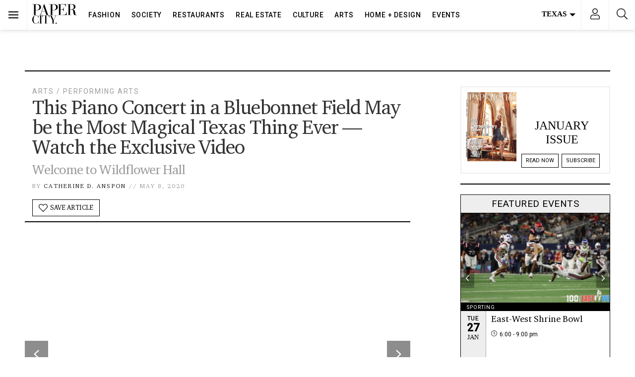

--- FILE ---
content_type: text/html; charset=utf-8
request_url: https://www.google.com/recaptcha/api2/anchor?ar=1&k=6LeBez4nAAAAAF2083ZvsH-7qy6SNnWwD9FuKIuZ&co=aHR0cHM6Ly93d3cucGFwZXJjaXR5bWFnLmNvbTo0NDM.&hl=en&v=PoyoqOPhxBO7pBk68S4YbpHZ&size=normal&anchor-ms=20000&execute-ms=30000&cb=5bch6cmg96b4
body_size: 49468
content:
<!DOCTYPE HTML><html dir="ltr" lang="en"><head><meta http-equiv="Content-Type" content="text/html; charset=UTF-8">
<meta http-equiv="X-UA-Compatible" content="IE=edge">
<title>reCAPTCHA</title>
<style type="text/css">
/* cyrillic-ext */
@font-face {
  font-family: 'Roboto';
  font-style: normal;
  font-weight: 400;
  font-stretch: 100%;
  src: url(//fonts.gstatic.com/s/roboto/v48/KFO7CnqEu92Fr1ME7kSn66aGLdTylUAMa3GUBHMdazTgWw.woff2) format('woff2');
  unicode-range: U+0460-052F, U+1C80-1C8A, U+20B4, U+2DE0-2DFF, U+A640-A69F, U+FE2E-FE2F;
}
/* cyrillic */
@font-face {
  font-family: 'Roboto';
  font-style: normal;
  font-weight: 400;
  font-stretch: 100%;
  src: url(//fonts.gstatic.com/s/roboto/v48/KFO7CnqEu92Fr1ME7kSn66aGLdTylUAMa3iUBHMdazTgWw.woff2) format('woff2');
  unicode-range: U+0301, U+0400-045F, U+0490-0491, U+04B0-04B1, U+2116;
}
/* greek-ext */
@font-face {
  font-family: 'Roboto';
  font-style: normal;
  font-weight: 400;
  font-stretch: 100%;
  src: url(//fonts.gstatic.com/s/roboto/v48/KFO7CnqEu92Fr1ME7kSn66aGLdTylUAMa3CUBHMdazTgWw.woff2) format('woff2');
  unicode-range: U+1F00-1FFF;
}
/* greek */
@font-face {
  font-family: 'Roboto';
  font-style: normal;
  font-weight: 400;
  font-stretch: 100%;
  src: url(//fonts.gstatic.com/s/roboto/v48/KFO7CnqEu92Fr1ME7kSn66aGLdTylUAMa3-UBHMdazTgWw.woff2) format('woff2');
  unicode-range: U+0370-0377, U+037A-037F, U+0384-038A, U+038C, U+038E-03A1, U+03A3-03FF;
}
/* math */
@font-face {
  font-family: 'Roboto';
  font-style: normal;
  font-weight: 400;
  font-stretch: 100%;
  src: url(//fonts.gstatic.com/s/roboto/v48/KFO7CnqEu92Fr1ME7kSn66aGLdTylUAMawCUBHMdazTgWw.woff2) format('woff2');
  unicode-range: U+0302-0303, U+0305, U+0307-0308, U+0310, U+0312, U+0315, U+031A, U+0326-0327, U+032C, U+032F-0330, U+0332-0333, U+0338, U+033A, U+0346, U+034D, U+0391-03A1, U+03A3-03A9, U+03B1-03C9, U+03D1, U+03D5-03D6, U+03F0-03F1, U+03F4-03F5, U+2016-2017, U+2034-2038, U+203C, U+2040, U+2043, U+2047, U+2050, U+2057, U+205F, U+2070-2071, U+2074-208E, U+2090-209C, U+20D0-20DC, U+20E1, U+20E5-20EF, U+2100-2112, U+2114-2115, U+2117-2121, U+2123-214F, U+2190, U+2192, U+2194-21AE, U+21B0-21E5, U+21F1-21F2, U+21F4-2211, U+2213-2214, U+2216-22FF, U+2308-230B, U+2310, U+2319, U+231C-2321, U+2336-237A, U+237C, U+2395, U+239B-23B7, U+23D0, U+23DC-23E1, U+2474-2475, U+25AF, U+25B3, U+25B7, U+25BD, U+25C1, U+25CA, U+25CC, U+25FB, U+266D-266F, U+27C0-27FF, U+2900-2AFF, U+2B0E-2B11, U+2B30-2B4C, U+2BFE, U+3030, U+FF5B, U+FF5D, U+1D400-1D7FF, U+1EE00-1EEFF;
}
/* symbols */
@font-face {
  font-family: 'Roboto';
  font-style: normal;
  font-weight: 400;
  font-stretch: 100%;
  src: url(//fonts.gstatic.com/s/roboto/v48/KFO7CnqEu92Fr1ME7kSn66aGLdTylUAMaxKUBHMdazTgWw.woff2) format('woff2');
  unicode-range: U+0001-000C, U+000E-001F, U+007F-009F, U+20DD-20E0, U+20E2-20E4, U+2150-218F, U+2190, U+2192, U+2194-2199, U+21AF, U+21E6-21F0, U+21F3, U+2218-2219, U+2299, U+22C4-22C6, U+2300-243F, U+2440-244A, U+2460-24FF, U+25A0-27BF, U+2800-28FF, U+2921-2922, U+2981, U+29BF, U+29EB, U+2B00-2BFF, U+4DC0-4DFF, U+FFF9-FFFB, U+10140-1018E, U+10190-1019C, U+101A0, U+101D0-101FD, U+102E0-102FB, U+10E60-10E7E, U+1D2C0-1D2D3, U+1D2E0-1D37F, U+1F000-1F0FF, U+1F100-1F1AD, U+1F1E6-1F1FF, U+1F30D-1F30F, U+1F315, U+1F31C, U+1F31E, U+1F320-1F32C, U+1F336, U+1F378, U+1F37D, U+1F382, U+1F393-1F39F, U+1F3A7-1F3A8, U+1F3AC-1F3AF, U+1F3C2, U+1F3C4-1F3C6, U+1F3CA-1F3CE, U+1F3D4-1F3E0, U+1F3ED, U+1F3F1-1F3F3, U+1F3F5-1F3F7, U+1F408, U+1F415, U+1F41F, U+1F426, U+1F43F, U+1F441-1F442, U+1F444, U+1F446-1F449, U+1F44C-1F44E, U+1F453, U+1F46A, U+1F47D, U+1F4A3, U+1F4B0, U+1F4B3, U+1F4B9, U+1F4BB, U+1F4BF, U+1F4C8-1F4CB, U+1F4D6, U+1F4DA, U+1F4DF, U+1F4E3-1F4E6, U+1F4EA-1F4ED, U+1F4F7, U+1F4F9-1F4FB, U+1F4FD-1F4FE, U+1F503, U+1F507-1F50B, U+1F50D, U+1F512-1F513, U+1F53E-1F54A, U+1F54F-1F5FA, U+1F610, U+1F650-1F67F, U+1F687, U+1F68D, U+1F691, U+1F694, U+1F698, U+1F6AD, U+1F6B2, U+1F6B9-1F6BA, U+1F6BC, U+1F6C6-1F6CF, U+1F6D3-1F6D7, U+1F6E0-1F6EA, U+1F6F0-1F6F3, U+1F6F7-1F6FC, U+1F700-1F7FF, U+1F800-1F80B, U+1F810-1F847, U+1F850-1F859, U+1F860-1F887, U+1F890-1F8AD, U+1F8B0-1F8BB, U+1F8C0-1F8C1, U+1F900-1F90B, U+1F93B, U+1F946, U+1F984, U+1F996, U+1F9E9, U+1FA00-1FA6F, U+1FA70-1FA7C, U+1FA80-1FA89, U+1FA8F-1FAC6, U+1FACE-1FADC, U+1FADF-1FAE9, U+1FAF0-1FAF8, U+1FB00-1FBFF;
}
/* vietnamese */
@font-face {
  font-family: 'Roboto';
  font-style: normal;
  font-weight: 400;
  font-stretch: 100%;
  src: url(//fonts.gstatic.com/s/roboto/v48/KFO7CnqEu92Fr1ME7kSn66aGLdTylUAMa3OUBHMdazTgWw.woff2) format('woff2');
  unicode-range: U+0102-0103, U+0110-0111, U+0128-0129, U+0168-0169, U+01A0-01A1, U+01AF-01B0, U+0300-0301, U+0303-0304, U+0308-0309, U+0323, U+0329, U+1EA0-1EF9, U+20AB;
}
/* latin-ext */
@font-face {
  font-family: 'Roboto';
  font-style: normal;
  font-weight: 400;
  font-stretch: 100%;
  src: url(//fonts.gstatic.com/s/roboto/v48/KFO7CnqEu92Fr1ME7kSn66aGLdTylUAMa3KUBHMdazTgWw.woff2) format('woff2');
  unicode-range: U+0100-02BA, U+02BD-02C5, U+02C7-02CC, U+02CE-02D7, U+02DD-02FF, U+0304, U+0308, U+0329, U+1D00-1DBF, U+1E00-1E9F, U+1EF2-1EFF, U+2020, U+20A0-20AB, U+20AD-20C0, U+2113, U+2C60-2C7F, U+A720-A7FF;
}
/* latin */
@font-face {
  font-family: 'Roboto';
  font-style: normal;
  font-weight: 400;
  font-stretch: 100%;
  src: url(//fonts.gstatic.com/s/roboto/v48/KFO7CnqEu92Fr1ME7kSn66aGLdTylUAMa3yUBHMdazQ.woff2) format('woff2');
  unicode-range: U+0000-00FF, U+0131, U+0152-0153, U+02BB-02BC, U+02C6, U+02DA, U+02DC, U+0304, U+0308, U+0329, U+2000-206F, U+20AC, U+2122, U+2191, U+2193, U+2212, U+2215, U+FEFF, U+FFFD;
}
/* cyrillic-ext */
@font-face {
  font-family: 'Roboto';
  font-style: normal;
  font-weight: 500;
  font-stretch: 100%;
  src: url(//fonts.gstatic.com/s/roboto/v48/KFO7CnqEu92Fr1ME7kSn66aGLdTylUAMa3GUBHMdazTgWw.woff2) format('woff2');
  unicode-range: U+0460-052F, U+1C80-1C8A, U+20B4, U+2DE0-2DFF, U+A640-A69F, U+FE2E-FE2F;
}
/* cyrillic */
@font-face {
  font-family: 'Roboto';
  font-style: normal;
  font-weight: 500;
  font-stretch: 100%;
  src: url(//fonts.gstatic.com/s/roboto/v48/KFO7CnqEu92Fr1ME7kSn66aGLdTylUAMa3iUBHMdazTgWw.woff2) format('woff2');
  unicode-range: U+0301, U+0400-045F, U+0490-0491, U+04B0-04B1, U+2116;
}
/* greek-ext */
@font-face {
  font-family: 'Roboto';
  font-style: normal;
  font-weight: 500;
  font-stretch: 100%;
  src: url(//fonts.gstatic.com/s/roboto/v48/KFO7CnqEu92Fr1ME7kSn66aGLdTylUAMa3CUBHMdazTgWw.woff2) format('woff2');
  unicode-range: U+1F00-1FFF;
}
/* greek */
@font-face {
  font-family: 'Roboto';
  font-style: normal;
  font-weight: 500;
  font-stretch: 100%;
  src: url(//fonts.gstatic.com/s/roboto/v48/KFO7CnqEu92Fr1ME7kSn66aGLdTylUAMa3-UBHMdazTgWw.woff2) format('woff2');
  unicode-range: U+0370-0377, U+037A-037F, U+0384-038A, U+038C, U+038E-03A1, U+03A3-03FF;
}
/* math */
@font-face {
  font-family: 'Roboto';
  font-style: normal;
  font-weight: 500;
  font-stretch: 100%;
  src: url(//fonts.gstatic.com/s/roboto/v48/KFO7CnqEu92Fr1ME7kSn66aGLdTylUAMawCUBHMdazTgWw.woff2) format('woff2');
  unicode-range: U+0302-0303, U+0305, U+0307-0308, U+0310, U+0312, U+0315, U+031A, U+0326-0327, U+032C, U+032F-0330, U+0332-0333, U+0338, U+033A, U+0346, U+034D, U+0391-03A1, U+03A3-03A9, U+03B1-03C9, U+03D1, U+03D5-03D6, U+03F0-03F1, U+03F4-03F5, U+2016-2017, U+2034-2038, U+203C, U+2040, U+2043, U+2047, U+2050, U+2057, U+205F, U+2070-2071, U+2074-208E, U+2090-209C, U+20D0-20DC, U+20E1, U+20E5-20EF, U+2100-2112, U+2114-2115, U+2117-2121, U+2123-214F, U+2190, U+2192, U+2194-21AE, U+21B0-21E5, U+21F1-21F2, U+21F4-2211, U+2213-2214, U+2216-22FF, U+2308-230B, U+2310, U+2319, U+231C-2321, U+2336-237A, U+237C, U+2395, U+239B-23B7, U+23D0, U+23DC-23E1, U+2474-2475, U+25AF, U+25B3, U+25B7, U+25BD, U+25C1, U+25CA, U+25CC, U+25FB, U+266D-266F, U+27C0-27FF, U+2900-2AFF, U+2B0E-2B11, U+2B30-2B4C, U+2BFE, U+3030, U+FF5B, U+FF5D, U+1D400-1D7FF, U+1EE00-1EEFF;
}
/* symbols */
@font-face {
  font-family: 'Roboto';
  font-style: normal;
  font-weight: 500;
  font-stretch: 100%;
  src: url(//fonts.gstatic.com/s/roboto/v48/KFO7CnqEu92Fr1ME7kSn66aGLdTylUAMaxKUBHMdazTgWw.woff2) format('woff2');
  unicode-range: U+0001-000C, U+000E-001F, U+007F-009F, U+20DD-20E0, U+20E2-20E4, U+2150-218F, U+2190, U+2192, U+2194-2199, U+21AF, U+21E6-21F0, U+21F3, U+2218-2219, U+2299, U+22C4-22C6, U+2300-243F, U+2440-244A, U+2460-24FF, U+25A0-27BF, U+2800-28FF, U+2921-2922, U+2981, U+29BF, U+29EB, U+2B00-2BFF, U+4DC0-4DFF, U+FFF9-FFFB, U+10140-1018E, U+10190-1019C, U+101A0, U+101D0-101FD, U+102E0-102FB, U+10E60-10E7E, U+1D2C0-1D2D3, U+1D2E0-1D37F, U+1F000-1F0FF, U+1F100-1F1AD, U+1F1E6-1F1FF, U+1F30D-1F30F, U+1F315, U+1F31C, U+1F31E, U+1F320-1F32C, U+1F336, U+1F378, U+1F37D, U+1F382, U+1F393-1F39F, U+1F3A7-1F3A8, U+1F3AC-1F3AF, U+1F3C2, U+1F3C4-1F3C6, U+1F3CA-1F3CE, U+1F3D4-1F3E0, U+1F3ED, U+1F3F1-1F3F3, U+1F3F5-1F3F7, U+1F408, U+1F415, U+1F41F, U+1F426, U+1F43F, U+1F441-1F442, U+1F444, U+1F446-1F449, U+1F44C-1F44E, U+1F453, U+1F46A, U+1F47D, U+1F4A3, U+1F4B0, U+1F4B3, U+1F4B9, U+1F4BB, U+1F4BF, U+1F4C8-1F4CB, U+1F4D6, U+1F4DA, U+1F4DF, U+1F4E3-1F4E6, U+1F4EA-1F4ED, U+1F4F7, U+1F4F9-1F4FB, U+1F4FD-1F4FE, U+1F503, U+1F507-1F50B, U+1F50D, U+1F512-1F513, U+1F53E-1F54A, U+1F54F-1F5FA, U+1F610, U+1F650-1F67F, U+1F687, U+1F68D, U+1F691, U+1F694, U+1F698, U+1F6AD, U+1F6B2, U+1F6B9-1F6BA, U+1F6BC, U+1F6C6-1F6CF, U+1F6D3-1F6D7, U+1F6E0-1F6EA, U+1F6F0-1F6F3, U+1F6F7-1F6FC, U+1F700-1F7FF, U+1F800-1F80B, U+1F810-1F847, U+1F850-1F859, U+1F860-1F887, U+1F890-1F8AD, U+1F8B0-1F8BB, U+1F8C0-1F8C1, U+1F900-1F90B, U+1F93B, U+1F946, U+1F984, U+1F996, U+1F9E9, U+1FA00-1FA6F, U+1FA70-1FA7C, U+1FA80-1FA89, U+1FA8F-1FAC6, U+1FACE-1FADC, U+1FADF-1FAE9, U+1FAF0-1FAF8, U+1FB00-1FBFF;
}
/* vietnamese */
@font-face {
  font-family: 'Roboto';
  font-style: normal;
  font-weight: 500;
  font-stretch: 100%;
  src: url(//fonts.gstatic.com/s/roboto/v48/KFO7CnqEu92Fr1ME7kSn66aGLdTylUAMa3OUBHMdazTgWw.woff2) format('woff2');
  unicode-range: U+0102-0103, U+0110-0111, U+0128-0129, U+0168-0169, U+01A0-01A1, U+01AF-01B0, U+0300-0301, U+0303-0304, U+0308-0309, U+0323, U+0329, U+1EA0-1EF9, U+20AB;
}
/* latin-ext */
@font-face {
  font-family: 'Roboto';
  font-style: normal;
  font-weight: 500;
  font-stretch: 100%;
  src: url(//fonts.gstatic.com/s/roboto/v48/KFO7CnqEu92Fr1ME7kSn66aGLdTylUAMa3KUBHMdazTgWw.woff2) format('woff2');
  unicode-range: U+0100-02BA, U+02BD-02C5, U+02C7-02CC, U+02CE-02D7, U+02DD-02FF, U+0304, U+0308, U+0329, U+1D00-1DBF, U+1E00-1E9F, U+1EF2-1EFF, U+2020, U+20A0-20AB, U+20AD-20C0, U+2113, U+2C60-2C7F, U+A720-A7FF;
}
/* latin */
@font-face {
  font-family: 'Roboto';
  font-style: normal;
  font-weight: 500;
  font-stretch: 100%;
  src: url(//fonts.gstatic.com/s/roboto/v48/KFO7CnqEu92Fr1ME7kSn66aGLdTylUAMa3yUBHMdazQ.woff2) format('woff2');
  unicode-range: U+0000-00FF, U+0131, U+0152-0153, U+02BB-02BC, U+02C6, U+02DA, U+02DC, U+0304, U+0308, U+0329, U+2000-206F, U+20AC, U+2122, U+2191, U+2193, U+2212, U+2215, U+FEFF, U+FFFD;
}
/* cyrillic-ext */
@font-face {
  font-family: 'Roboto';
  font-style: normal;
  font-weight: 900;
  font-stretch: 100%;
  src: url(//fonts.gstatic.com/s/roboto/v48/KFO7CnqEu92Fr1ME7kSn66aGLdTylUAMa3GUBHMdazTgWw.woff2) format('woff2');
  unicode-range: U+0460-052F, U+1C80-1C8A, U+20B4, U+2DE0-2DFF, U+A640-A69F, U+FE2E-FE2F;
}
/* cyrillic */
@font-face {
  font-family: 'Roboto';
  font-style: normal;
  font-weight: 900;
  font-stretch: 100%;
  src: url(//fonts.gstatic.com/s/roboto/v48/KFO7CnqEu92Fr1ME7kSn66aGLdTylUAMa3iUBHMdazTgWw.woff2) format('woff2');
  unicode-range: U+0301, U+0400-045F, U+0490-0491, U+04B0-04B1, U+2116;
}
/* greek-ext */
@font-face {
  font-family: 'Roboto';
  font-style: normal;
  font-weight: 900;
  font-stretch: 100%;
  src: url(//fonts.gstatic.com/s/roboto/v48/KFO7CnqEu92Fr1ME7kSn66aGLdTylUAMa3CUBHMdazTgWw.woff2) format('woff2');
  unicode-range: U+1F00-1FFF;
}
/* greek */
@font-face {
  font-family: 'Roboto';
  font-style: normal;
  font-weight: 900;
  font-stretch: 100%;
  src: url(//fonts.gstatic.com/s/roboto/v48/KFO7CnqEu92Fr1ME7kSn66aGLdTylUAMa3-UBHMdazTgWw.woff2) format('woff2');
  unicode-range: U+0370-0377, U+037A-037F, U+0384-038A, U+038C, U+038E-03A1, U+03A3-03FF;
}
/* math */
@font-face {
  font-family: 'Roboto';
  font-style: normal;
  font-weight: 900;
  font-stretch: 100%;
  src: url(//fonts.gstatic.com/s/roboto/v48/KFO7CnqEu92Fr1ME7kSn66aGLdTylUAMawCUBHMdazTgWw.woff2) format('woff2');
  unicode-range: U+0302-0303, U+0305, U+0307-0308, U+0310, U+0312, U+0315, U+031A, U+0326-0327, U+032C, U+032F-0330, U+0332-0333, U+0338, U+033A, U+0346, U+034D, U+0391-03A1, U+03A3-03A9, U+03B1-03C9, U+03D1, U+03D5-03D6, U+03F0-03F1, U+03F4-03F5, U+2016-2017, U+2034-2038, U+203C, U+2040, U+2043, U+2047, U+2050, U+2057, U+205F, U+2070-2071, U+2074-208E, U+2090-209C, U+20D0-20DC, U+20E1, U+20E5-20EF, U+2100-2112, U+2114-2115, U+2117-2121, U+2123-214F, U+2190, U+2192, U+2194-21AE, U+21B0-21E5, U+21F1-21F2, U+21F4-2211, U+2213-2214, U+2216-22FF, U+2308-230B, U+2310, U+2319, U+231C-2321, U+2336-237A, U+237C, U+2395, U+239B-23B7, U+23D0, U+23DC-23E1, U+2474-2475, U+25AF, U+25B3, U+25B7, U+25BD, U+25C1, U+25CA, U+25CC, U+25FB, U+266D-266F, U+27C0-27FF, U+2900-2AFF, U+2B0E-2B11, U+2B30-2B4C, U+2BFE, U+3030, U+FF5B, U+FF5D, U+1D400-1D7FF, U+1EE00-1EEFF;
}
/* symbols */
@font-face {
  font-family: 'Roboto';
  font-style: normal;
  font-weight: 900;
  font-stretch: 100%;
  src: url(//fonts.gstatic.com/s/roboto/v48/KFO7CnqEu92Fr1ME7kSn66aGLdTylUAMaxKUBHMdazTgWw.woff2) format('woff2');
  unicode-range: U+0001-000C, U+000E-001F, U+007F-009F, U+20DD-20E0, U+20E2-20E4, U+2150-218F, U+2190, U+2192, U+2194-2199, U+21AF, U+21E6-21F0, U+21F3, U+2218-2219, U+2299, U+22C4-22C6, U+2300-243F, U+2440-244A, U+2460-24FF, U+25A0-27BF, U+2800-28FF, U+2921-2922, U+2981, U+29BF, U+29EB, U+2B00-2BFF, U+4DC0-4DFF, U+FFF9-FFFB, U+10140-1018E, U+10190-1019C, U+101A0, U+101D0-101FD, U+102E0-102FB, U+10E60-10E7E, U+1D2C0-1D2D3, U+1D2E0-1D37F, U+1F000-1F0FF, U+1F100-1F1AD, U+1F1E6-1F1FF, U+1F30D-1F30F, U+1F315, U+1F31C, U+1F31E, U+1F320-1F32C, U+1F336, U+1F378, U+1F37D, U+1F382, U+1F393-1F39F, U+1F3A7-1F3A8, U+1F3AC-1F3AF, U+1F3C2, U+1F3C4-1F3C6, U+1F3CA-1F3CE, U+1F3D4-1F3E0, U+1F3ED, U+1F3F1-1F3F3, U+1F3F5-1F3F7, U+1F408, U+1F415, U+1F41F, U+1F426, U+1F43F, U+1F441-1F442, U+1F444, U+1F446-1F449, U+1F44C-1F44E, U+1F453, U+1F46A, U+1F47D, U+1F4A3, U+1F4B0, U+1F4B3, U+1F4B9, U+1F4BB, U+1F4BF, U+1F4C8-1F4CB, U+1F4D6, U+1F4DA, U+1F4DF, U+1F4E3-1F4E6, U+1F4EA-1F4ED, U+1F4F7, U+1F4F9-1F4FB, U+1F4FD-1F4FE, U+1F503, U+1F507-1F50B, U+1F50D, U+1F512-1F513, U+1F53E-1F54A, U+1F54F-1F5FA, U+1F610, U+1F650-1F67F, U+1F687, U+1F68D, U+1F691, U+1F694, U+1F698, U+1F6AD, U+1F6B2, U+1F6B9-1F6BA, U+1F6BC, U+1F6C6-1F6CF, U+1F6D3-1F6D7, U+1F6E0-1F6EA, U+1F6F0-1F6F3, U+1F6F7-1F6FC, U+1F700-1F7FF, U+1F800-1F80B, U+1F810-1F847, U+1F850-1F859, U+1F860-1F887, U+1F890-1F8AD, U+1F8B0-1F8BB, U+1F8C0-1F8C1, U+1F900-1F90B, U+1F93B, U+1F946, U+1F984, U+1F996, U+1F9E9, U+1FA00-1FA6F, U+1FA70-1FA7C, U+1FA80-1FA89, U+1FA8F-1FAC6, U+1FACE-1FADC, U+1FADF-1FAE9, U+1FAF0-1FAF8, U+1FB00-1FBFF;
}
/* vietnamese */
@font-face {
  font-family: 'Roboto';
  font-style: normal;
  font-weight: 900;
  font-stretch: 100%;
  src: url(//fonts.gstatic.com/s/roboto/v48/KFO7CnqEu92Fr1ME7kSn66aGLdTylUAMa3OUBHMdazTgWw.woff2) format('woff2');
  unicode-range: U+0102-0103, U+0110-0111, U+0128-0129, U+0168-0169, U+01A0-01A1, U+01AF-01B0, U+0300-0301, U+0303-0304, U+0308-0309, U+0323, U+0329, U+1EA0-1EF9, U+20AB;
}
/* latin-ext */
@font-face {
  font-family: 'Roboto';
  font-style: normal;
  font-weight: 900;
  font-stretch: 100%;
  src: url(//fonts.gstatic.com/s/roboto/v48/KFO7CnqEu92Fr1ME7kSn66aGLdTylUAMa3KUBHMdazTgWw.woff2) format('woff2');
  unicode-range: U+0100-02BA, U+02BD-02C5, U+02C7-02CC, U+02CE-02D7, U+02DD-02FF, U+0304, U+0308, U+0329, U+1D00-1DBF, U+1E00-1E9F, U+1EF2-1EFF, U+2020, U+20A0-20AB, U+20AD-20C0, U+2113, U+2C60-2C7F, U+A720-A7FF;
}
/* latin */
@font-face {
  font-family: 'Roboto';
  font-style: normal;
  font-weight: 900;
  font-stretch: 100%;
  src: url(//fonts.gstatic.com/s/roboto/v48/KFO7CnqEu92Fr1ME7kSn66aGLdTylUAMa3yUBHMdazQ.woff2) format('woff2');
  unicode-range: U+0000-00FF, U+0131, U+0152-0153, U+02BB-02BC, U+02C6, U+02DA, U+02DC, U+0304, U+0308, U+0329, U+2000-206F, U+20AC, U+2122, U+2191, U+2193, U+2212, U+2215, U+FEFF, U+FFFD;
}

</style>
<link rel="stylesheet" type="text/css" href="https://www.gstatic.com/recaptcha/releases/PoyoqOPhxBO7pBk68S4YbpHZ/styles__ltr.css">
<script nonce="A80hauHodDGu8bE3vZ4_mw" type="text/javascript">window['__recaptcha_api'] = 'https://www.google.com/recaptcha/api2/';</script>
<script type="text/javascript" src="https://www.gstatic.com/recaptcha/releases/PoyoqOPhxBO7pBk68S4YbpHZ/recaptcha__en.js" nonce="A80hauHodDGu8bE3vZ4_mw">
      
    </script></head>
<body><div id="rc-anchor-alert" class="rc-anchor-alert"></div>
<input type="hidden" id="recaptcha-token" value="[base64]">
<script type="text/javascript" nonce="A80hauHodDGu8bE3vZ4_mw">
      recaptcha.anchor.Main.init("[\x22ainput\x22,[\x22bgdata\x22,\x22\x22,\[base64]/[base64]/[base64]/[base64]/cjw8ejpyPj4+eil9Y2F0Y2gobCl7dGhyb3cgbDt9fSxIPWZ1bmN0aW9uKHcsdCx6KXtpZih3PT0xOTR8fHc9PTIwOCl0LnZbd10/dC52W3ddLmNvbmNhdCh6KTp0LnZbd109b2Yoeix0KTtlbHNle2lmKHQuYkImJnchPTMxNylyZXR1cm47dz09NjZ8fHc9PTEyMnx8dz09NDcwfHx3PT00NHx8dz09NDE2fHx3PT0zOTd8fHc9PTQyMXx8dz09Njh8fHc9PTcwfHx3PT0xODQ/[base64]/[base64]/[base64]/bmV3IGRbVl0oSlswXSk6cD09Mj9uZXcgZFtWXShKWzBdLEpbMV0pOnA9PTM/bmV3IGRbVl0oSlswXSxKWzFdLEpbMl0pOnA9PTQ/[base64]/[base64]/[base64]/[base64]\x22,\[base64]\\u003d\x22,\x22S8Odwo4cK8Oow45Vwp7Dj8O8c2o4SsKrw7JJQMKtTmLDucOzwodpfcOXw73CggDCpjY8wqUkwpRpa8KISsKgJQXDlnR8ecKfwofDj8KRw57DrsKaw5fDvBHCsmjCuMKSwqvCkcKyw5vCgSbDpMKxC8KPYEDDicO6wo3DosOZw7/Cu8Oiwq0HTsK4wql3fAg2wqQWwrIdBcKHwrHDqU/Dm8Krw5bCn8OwLUFGwrAnwqHCvMKmwpktGcKBHUDDocOcwqzCtMOPwoHCoz3DkyDCkMOAw4LDosOfwpsKwpp6IMOfwpMlwpJcdcOZwqAeVsKuw5tJSMK0wrVuw4N6w5HCnD/DtArCs2fCjcO/OcKRw5tIwrzDi8OAF8OMOQQXBcKLdQ55SsO0JsKedcOYLcOSwpbDg3HDlsKEw5rCmCLDhg9Ceh3CmDUaw4h6w7Y3wrvCtRzDpSvDrsKJH8ObwrpQwq7DlsK7w4PDr0JUcMK/AsKLw67CtsOcNwFmBGHCkX4DwqnDpGlrw77CuUTCnVdPw5MWMVzCm8ONwrAww7PDkGN5EsK7EMKXEMKLWx1VM8KRbsOKw7J/[base64]/JVZDwrTCl1RWw4XDjMOYScObw6HCq8OqXG0SNsOnwo01QcOFYFk5N8OJw7jCk8OPw4jCvcK4PcK/wrA2EcKxwoHCihrDi8OCfmfDjhABwqtZwpfCrMOuwoJCXWvDicOzFhxJBmJtwpTDrlNjw5TCrcKZWsOML2x5w4EiB8Kxw5LCrsO2wr/CrcOdW1RIFjJNHlMGwrbDiWNccMOewqQdwolfOsKTHsKGKsKXw7DDicKeN8O7wrvCl8Kww641w4kjw6QSZcK3bgdtwqbDgMOqwqzCgcOIwo3Dv23CrXnDtMOVwrF4woTCj8KTQsKewph3YMOnw6TCsiE4HsKswoMGw6sPwpXDl8K/wq9cBcK/[base64]/DhsOvT8OsFsOccT5HwoTDlj9nw63CuQXDm8Oew4UpTsOKwopCSMK7QsK6w4csw67DqsK2UgbCjsKswq3DocOqwoDCicKyQREww5YZe2bDm8Knwr/Cg8ODw7HCh8Ouw5nCrSLCmHB9woTDjMKUAydzWh3DpWFcwpnCmMKiwqvDlivCjMKywpB1w6LCoMKVw7Jxc8O/woDCihLDqQvDj0RqUD3CgVYQXAIdwrlOXcOKayRWYQjCh8O3w7dFw5Nsw4jDjy3DoF3DhsKhwpLCiMKxwqsHKcOiWsOpd0coJMKOw5HCgw9WH3/Du8K/dGzCg8KmwqkAw7bCjxbCgXbDonjCu3/Co8OwccOte8O/GcO9CsKdFW0hw6IJwo9pdMOuLcOIHSMgwrTCisKdwrvDtx5rw6YDwpHCusKsw6oJRcOvwprCgzTCi2TDo8K9w6spbsK2wrsFw5jDlcKDwp/[base64]/wrHDlsOTOizDskE6wrlvYcKSwoPDtH9dw60zBcO6YWB5Sixhw5LDuH8tF8OBRcKdIF1gUnt4M8OFw6zCm8OhU8KMAQ5yHnLCjBtLeTPCm8KzwoPChR/Dq3PDmsO5wrjCtQrDrjDChsOlP8KaMMKkwobCgcOZE8K7TMOlw7HCnAXCkEHCsnk4w6bCgsOGFyZjwqrDtiZ7w4kow4tHwoNKI1odwosmw6FHXQBIX3TDrkHDrcO3WxVBwo4DbynCslwpcsKdNcOQw63CnhTCtsKawrzCocOWWMOeaBDCsA9Rw5/DrEHDncOaw6kqwqfDkMKVBynDtzw1worDggBoUgLDhMOcwqs6w6HDoRxtAsKXw4h5wp3DrsKOw53DpXFZw4HChcKuwoJewp5kLsOPw53CicK+EsO9GsKWwqDCi8KFw59yw7LCqMKvw4pcdcKSZ8OXFsOrw5/CqXvCssOABzPDlHzClFw9wpPCusKSIcOBwokjwro8FEgywrs/M8Kww6U/HGMGwrEgwp3DjW7CrMK9P0onw7TDtx95IcODwoHDusO2wqvCkkbDgsKnRThDwr/Du35dF8OQwrxswqDCkcOXwrJDw6dhwrnCr2JwQB7Cv8OXLT5hw6LCosKdARRSwqHCmlDCojgOCijCuVwsGSfChXfCpBtTOk/DicOnwrbCvU/Cvy8oK8Okw4EQU8OAwq8CwozChcKaGCVawrzCh0LChhrDpkHCvSUWY8O9NsO3wrUEwoLDoA93wrbCiMK1w5/CrAHCvAxCEBHCmMOlw6AaYB9oMsOaw7/[base64]/[base64]/Ch8O/[base64]/DhVXCgzVPYzxQVl9xRMKAw5QtXRbCq8KzwrcUw507BcOtWsKmUEwUIMOAwp8BwrFUw5/DvsO2WMOaS1nDkcONdsOiwpnDqWd1w5zDsBHCly/Cn8K1wrrDkMONwp4/w4o9DQcowo8lYiFMwpHDhcO+PcK+w77CucOAw6ELJcK2Cy5/w6Izf8Kow6Qjw419TcKhw6RxwoABwojCn8OqAB/Dvm7CmcOzw6TCtC47JsKBwqzDgRYVTVPDqGoPw4sNBMOqw69fX2LDmsKWUwk8w4R7b8KMw43DisKQI8K/QMKqwrnDkMKFUwVlwoYHRsK+VsOQwoLDuV3Cm8OEw7jCmicTa8OCCBbCgh8Ww5tIfXR1wpfCpFVPw5/[base64]/CoDkiwpPCvsK+wrcJR8O9woB3MUDDlmULacKow5oQw5TCh8OiwqTDhMOsCyjDgcKdwqDCghLDgMKPYMKHw4rCusKxwoLCpT44P8KiQHVzw4Z8wpd4wpAQw4dbw7nDvEcMF8OWwoJ2w75+cnURwr/Diw3Dr8KHwpLCuHrDtcOrw6fCtcO4V3wJEktXFGU7McO/[base64]/wqHCuydiZcObw5/DhMKrw6nDmiFQBFLDmMOIXGlkUsOlfizClVXDo8O5bGTDsDYDFwfDoBjDj8KGwrjDu8KcPXHCjg0/wrXDkX8zwofCuMKbwoxmwp/DviFlAxXDscOgw7ZZC8Onwo7DolXDgcOyRxHCs2VowqTCisKZwqklwoY2GsKzJmNZf8KMwoUzOcOiYMOVw7nCqsKyw4jCoRpAFMOSdsKmTkTCp2J+w5oCwrIlGMOTwpzCqSzCk0pCZcKtd8KjwoJRPWYdRgk0T8KWwq/CuDjDmcO1wpLDnzcJLXBsVz4gw5kNw67CnnFNwobCukvDs0HCusKaFMOSScKuwppaPn/DrcKeAW7DssOmwoPDnCjDp3IWwo7ChnQTw4PDg0fDj8KTw6Ybw4zDqcONwpVPwp04wo1tw4UPOMKqMsOQEF/Dn8KbbmhKR8O+w5N3w5bCljnCmhtew5nCjcOPwoJcBcKiCXvDisOwNMOUZi7Cs1LDgcKVSCtQBTnDvMOCRk7Dg8OdwobDhyrClwXDgMK7wpBKLDMuOMOAfXxCw4MAw5I8T8OWw50bUWbDscO1w73Dm8KaccO3wpdvZU/ChEHCnsO/[base64]/cMOnwocZLHs2cMO4RG7CogTCrsOZw7PCl8OqJ8OTwrI1wqTDosK/CnzClMKwMMK6ewZqf8OZKkTCrgUWw5HCvnLDulTDqwbDuDfCrW06w7PCvyfDrsOiZiQNGcOIwp5dw7x+w4fDjgFmw7NPJMO8UBDDqcONF8OrWjvCr2/[base64]/DjRhuw4zCssO+XCJ2MxFbbcKqNDjCqDxcBDJJGT7CjHHCtcO0LHwnw4I3RsOOOcKZZsOowo9Mw6XDpEN5JTjCohl1dyZuw5p0dSfCvMOlNEXCmD1UwpUTcjcTw6/DmcOJwoTCtMOkw4xMwonCmltzwp/DrMKlw6vCmMKFGhQdOMKzZS3CgMOOesOhaHTCkAw/w7LDo8OTw4HDlcKSw4EIfsObGzHDuMOrw5glw7TDvDLDtcOGHMOcIcOaRMKTX14Mw6RJAsOPPm/Dj8OgQzzCt0HDghUyY8O8w7wQwoF5w5FPwpNAwphpw4B8MVViwqoNw6sLa0jDscKgM8KTKsKkFcKuE8KCQX/CpTMewokTTCfCvMK+MGEaGcKnf2nDtcOSNMOyw6jCvcO6ZlDDg8KLHgbCs8Kqw6/Cg8K2wpk1acKVwo03IDbCsQjCshbCtMOpH8KpIcKbIlF7woTCiwtdwojDtTYIZMKbw4cUX10SwqrDucOIJMKyDT8LSXXDpsKqw7RZw4PDpEbCiUPClC/[base64]/DksKwKiw3W8OJSQ7DrsK8wo52w6TCusKpOMOmwovCisOhw7o8TMK3wpU6eRfDvw8qRMKOw5jDpcOHw7U5eHfDuh3Du8Ooc3bDiRRaRcKnIkrChcO0asOfA8OXwrdaM8ORwo/Cp8O2wrHCvDAFDCLDtBs7w5tBw7QFSMKQwr3CicKIwrkOw6DChTZdwp7Cg8KlwoTDskUjwrFywoB4MMKjw5fCnyDDl13CncOhcsKaw5vDpsKACMO7wrXCuMO6wpwPw7xPTG/DtsKCEiBNwo/CjMKWwozDmsKzw4N9w7bDncOUwp4xw7rDpsKrwpLDoMO0WgpYFQ3DusOhQMKKYHPDoxUqa0LCgyBAw6XCnhfDkMOWwpItwosbWGI4dsKhwo5yMUdRw7fClQ4vwo3DhcO5axNLwogBw5nDk8OQEMOCw6rDl0EGw5nDsMO0D2/[base64]/[base64]/CnyI7wr/DlcKhXAs2N8OwJjtDf17CucK5UcKFw67DmcO/fw4Ywo16E8ORRcOUC8OXPsOuD8ORwoPDtsOeLk/CjBR/w6rCnMKIVcKqw7ZZw6nDu8OxBDhrTcODwofCrsOeSwENUcOsw5Fcwr/DrCvCi8Olwqh9eMKJf8KjBsKlwq/Cj8OCeXF2w6Q2w64dwr3Cr0zCkMKnGMO/w6nDu3gdwqNBwqx2wo9ywpjDvVbDg37Don13wr7DvsODwo/Cjw3CrMOjw5PCumHDlxbDoDzDiMObBBTDkx/DpcO2wo7CucKndMKFZMK7SsOzEsOuw4bCpcO9wo3DkGIcNH4hFGBAVsOVBMOpw4rDqcKowoJvwqjDm1QbA8KecwBBCMO/cG0Vw7AVwqR8KcKWZMKvEsKGdMOcPMKMw7ohQ1vDmcOGw4onZsKLwo1aw5DCkyHCqcOrw4rDl8KFwoDDn8OJw5owwpFKWcKgwptBUD3Dv8KFDMKSwrpMwpLCsFnCqMKBwpPDuj7CjcOWaVMSw6rDnQsJVGJYbT1iSB5iw5PDj3d9JsOjYcK5VjY/RsOHw6XCmHQXbkrCsFwZRHo0EGLDomLDjwvCiAXDpsOlBcOOEMOvE8KiYsOEb34qHzBVWMOhP1Icw4rCkcOLM8KFwrQtw741w5PCm8OYwoYUw4/DqD3ChcKpIsKiwph/NgskJx3CljgFHhjDmVvDpmsCw5g2w4HCqGcbQMKMTcOofcKDw63DsHhCEG3CsMOjwrQew5gdw4rChcKiw4QXcGwwccK3esK3w6Jlw75xw7IMDsKxw7hvw58Jwq8xw4nDm8OIHcONVgBow6HDsMORAcOOHE3CmcOMwr/CscOrw6FzB8K7wpTDun3Dr8K7wovCh8OTTcOYwrjCrsOILMKvwpPDm8Oxa8OiwpVpCsKmwrrClMOvK8OYCcOmNgzDl31Uw7J0w7fCtcKkM8KQw4/DnQZewqbClsOtwpZXdhfDmcOPWcK+w7XDulnCjUQnwosGw78iw7N7eB3CilFXwoHChcKOM8KFBGLDgMKMwq0cwq/DuTZpw6xLEhjDpFHChiY4woouwrJ5w6VeYGbDisK5w6MlRTNcVRA8QEBVZ8OLfjIfw51RwqrDvcOzwoJqI0hSwrIJADAowovDjsOAHGDCvH9BEsKcaX59ccOdw4/DvsOhwqYzJsKpXGcXEMKvQ8OHwpkcUMOfSjvCusOZwrrDjsOFD8O2SSbDuMKmw7/CuSjDv8KGwqJaw4oRworDpcKRw5gfCzEAScKGw5Ajw43CvA0lw7IDQ8Okw5oZwqIvJsORWcKYw7/Dk8KWdsOSw7QBw6DDmcKpFz8yG8K/BhPCl8OUwqdrw5NIwpc8wpXDo8O6WMKGw5/CpcOtwpI/[base64]/[base64]/woTDg8O/wqrDvURPPTsSwq7DlywzQVIXYVMKXcOKwqTCjB8WwpXDhjJnwoJ8S8KOPsO2wqvCp8OibgbDusKYOV8bwp/DtsOsRwU9w7h/N8Oawr/Dt8O1wpc4w4t3w6/CssKWFsOIFWQEHcOywrAVwoTCs8KkasOrwrzDtErDhsOxUMK+bcKRw6s1w7nDuzBmw67DnMOOwpPDpg7CqsO7QsOpGT9kIG4OXwA+w4MtI8KeBcORw47CocOkw5TDgyrDisK0ADfCq1TDvMKfwpZUN2Q/wp1pwoNaw5vCr8KKw4vDqcKkIMOQEV1Hw4EgwqAIwoUpwqDCnMOAdzbDrcKVPmbCimvDkATDhMO8wqPCv8OAcsK3SMOfw5w8McOLfMOAw4w1eEnDrX/[base64]/[base64]/ClMKEbjlXwqsuDMOnw7fCoX3DmWMwwp0tOMO/C8KWCwTDmA/CicOOwqnDjcKeXB8ZWXJtwpIUw7gVwrHDqsOHBUHCocKfw5N4Bjh3w5RYw4XDnMOVw6AoXcOJwoLDnTLDtDdDKsOMwqpmRcKGVEzDjMKmwpZowp/CvMK2bTvDnsOgwrYFw78sw6rCggcIe8OZMRV1SmTCrsKzDD8BwoPDqsKmNMOMwp3CghESDcKaSsKpw5zDi1ciWy/CiRALTsK4CcO0w4FMJAPCpMO7SzhNXFxuZzxZT8OgD3zCmxfDk0RrwrbDrmo2w69Swr/CoknDuwVYWk3DjMO+G2DDplEtw4TDhiDCrcOOVcKhER9jw6zDvknCulFywpLCjcOxAMOuJMOMworDocOcPG1TL07Ch8OvGRPDl8KmDMKId8K7Ti/ChARmw4jDuBjCmXzDkmQfwr3CksKQwrjDvmxuXsOCw54pAQIhwr0Kw6oMIsKxwqEEwrcLalNJwpRLQsK8w5nCmMO/wrQ2AMO4w57DoMO6wrYIPzXDtMKlYcOfRirDni0ow7nDrjLCtQsBw4/[base64]/esOEQsO/w5A9fgY/ahvClhPChm/CsnxgIF3DpMKOwrDDvcObYDjCuznDjMOBw7HDqXTDoMOWw5JcQyrCsGxHD3bCksKMbURyw7PCpMK4d2puT8KKSW/[base64]/Dl8OaW8OCAMO3w6nDrMKYZcKzQsKTwqzDpR7DqHjCo1QJJSfDu8KBwobDtzTClsO9w5FFw7XCu2csw73CoyYRfsKhfV7Du2LDsTnDmBrCtMKnw6sOf8KxI8OESMKyecOrw5nCjMKzw7BAw4xnw6I9TEXDpDTDn8KvRcOmw59Ow5zDn0/[base64]/Y2vDlsKTwpRdXcOUdylXw6DCk1hKRUB4LsOowrzDv3tDw44he8K4BcO1wonDo27CjDbDh8K/WsO3fTTCusK2wpPCmXYCwpB9w7sbGcOywpUmCCHCilRmejFNasOaw6DDtnpmUgcaw67Du8OTS8O+wp/CvnfDl3vDssKWwqkAXxdXw4YOL8KNLsO0w6vDrmMUccKEwp1LdMOlwq7DrgjDlnPCg3gycsO1w74FwpJDwpl9W3HCj8ODSFEUE8KXcmErwqEOD1nCj8Kqwrk+Z8OVw4BjwobDhsKtw7A2w77Csg/Ci8Oxwrtzw4zDlsOOwpFCwqISQMK7F8KiOWV9wobDucO6w5rDrV/DnBskwqvDlmAjDcObGnMIw5ABw4BmEwjDhkxbw61swpjCicKRw4TCqHZvGMK5w7DCo8KKJsOhKcOvw6kXwrnDvMO7ZMOLRsOkZMKAezjCnj9xw5XCpsKEw4PDgAbCo8O/w4FAH2vDtXN3w4NJZkPCpSnDp8OheGN8U8K5EsKEwpLCuGBUw5rCpxvCoi/DvcOcwroMfwPCu8KrZw9zwrIZwokIwq7CgMKBSllCwobDvsKaw4gwd0rDtMKuw5jCtkZNw6/CksKAIzoyWcOLPMKyw6XDvjjClcO3wr3Co8O1IMOefcKNNsKTw4/Ck3HDh00Hwp7CpG4XfjMrw6M9cUl6wo/CkGDCqsK7HcOgKMOwXcOIw7bCscO7b8KswpbDu8OJO8Kyw47DgMKVBhvDjCXDgHbDiholcQsAwpHDjC3CvMKXw4HCscOowotiN8KNwpBtETJ9wpJ0w5hjw6TDmUU1woPClQ1RBMO3wo/[base64]/CjcKKwq05LB3CmCVjw5VHFcK2LWJwwrXCtsOGCMKpwqXCt19ZEMKzW3QYVcKcXCbDm8ODaG7Dt8KFwoBrU8K2w5jDkMOMJlMpYRTDhlEsfsKeaizClcOXwqXDlcKQGsK2w6JyYMKMWMKmVmw3HT/DqxEfw6AuwrzDtMOaFsOUfsOSWCNreQPCsyUaw7XClGnDiXoeeUVow6AgWcOgw61ZXFvCrsOCR8Ojb8OPPMOQd3V4PxvDmW7CusONXMKiIMOsw5HCrDjCq8KleCs+CEDCrMKjXSxRC1QUZMKww73DiEzCgTfCnU0pwrcowpPDuC/CsjZNT8O9w5nDsGXDgsOHABnCun5mwr7CmMKAw5Z3wopra8Ofw5DCjcOqClpASArCkCE1w4s0wrJgNcK9w6fDqMOQw7Amw7gxXyg5TkbCjMKzLB3DgMK/bsKSTj/CoMKQw5TDqMOtNMONwpkLTxUwwrDDp8OaRFTCn8Oiw5/[base64]/CosOSw5NnWQXCtsOjwrRjA8K9fBRiJ8KAP3hJw4plbcKtP3F3R8Kpw4ZSHcKvGE7DtSxHw7hhwrHCjsOMw5rCmV3Ci8K5BsK8wqPCtcK/VyvDksKCw5vCpwfCviZBw7bDt1wkw5VKPDfCjcOFw4bCn2PCvjHDgcKPwo1Hw6c0w4MywpwqwqzDtDMsCMOjfMONw6fClHVpwr8lwrYqLsO7woTCgzLCmcKtAcO8YsK/w4XDk0rCsyVCwpLCg8Ofw5cawq9/w7TCr8OxTzDDn1dxOkTCuBvCnRLDsRF0ORDClMK/[base64]/Ch8Ovw4oNwoF+esOGwr0CD8Kfw4TDn0bDlHzCuMOKwqxfZHEXw6d+esKManEhwr4oC8OpwqbClH1oL8K7GMK/RsKDScOHPHTDgWnDrsKsfcKDLUFpwoMjIDvDkMK5wrAqcMKXPMK4w4nCpCPCuh3DmlhaBMKwPMKSwo/Dhi7CmQJFTCTDqDYmw7prw5Fcw63CokDDvMOGCRDCjsOJwrNkHsKqw6zDkDfCpsOUwp0qw49Sd8KePMOAEcK4ZcKrPMKhaW7CmkzCjcKrw5vDqn3CsH0MwptVGwTCsMKcw7zDj8KmMn3DgB/[base64]/EsOUw7ROA2d6woN7woluQ2QuBmrDtcK4U3PCicKIwp/CgkvDo8K1wqvCqQwtfUF0w4vCqMKyIDwCwqJdEHp/HxTDmlE5wpHCicKpBhknGDEpw5/CsBbCiR3CksKFw4jDvhp5w7puw5kDJMOtw4vCgSNmwrwwGWl5w74rLsOqAR7DqR8hw5wcw7/[base64]/wpxHw7ZbwqUiw4cnw7xpw7PDgFfCghF5wqnDn19gUDseWScNwp9rbE8dcjTCoMOfw7DCkm3Dnn3DpgjCpUEuIV95WsOawrnDo2NEfMO2wqBDwqjDsMKAw7Buwr0fOcOsYMOpPiXCqsOFw6p2M8OXw4dswrjDnXXDvsOqP0vCsFo1aC7Ci8OMWcKfw585w5nDicOgw6/[base64]/wqU4Ml/Cg8Ksw7IZwonDsiTDmExZMGTDgsO1AQUqwrkEwq5JYSLDmBDDn8KVw7wAw4zDmU4fw5Q1wo5tOHnCp8Kiwr4bwps0wppVw49jw7lMwpAiTi84wpvCpyXDu8KtwqTDu0UOF8Kmw6/[base64]/DslDCu0DCp3DDklcFBgrCo8KEw7BtKcKvCi5Tw7AYw5MOwqXDki0xHMKHw6XDosKtwqzDiMK/OMKuG8OGHcOkQ8KLNMKiw5HCpcOBZcK0YUAvwr/[base64]/CgHXCly3CpwYZTUDCrcOiwr/CicKlNV3CtMOoFSwKF385w7vClsKwacKBbDXClsOARA8DeHoGw7oLacOTwpjCn8O3wq1fc8OGL1ZLwp/Crg95TsOowrTCnHF7VDxnwqjCmsO8EcK2wqnCuSQmAsOHeQ/DiHTCsGg8w4USAMOObMO+w4PClBnDnAoqEsKrw7M6NcO1wrvCp8KowoY+LXAMwpfDsMODYQpuVz7CiScabcOAVMK/J0AMw5XDvRjCpcK1e8OwRsKbKsOVRsKwEcOswpt1woNnLDjDsxk/GGjDlDXDjCQjwqsAKQBtfzskOSvCiMKVZsOzGMKRw7rDlXnCpzrDnMKewp7Dm1gVw4jDhcOHw7QDAsKuRcO9wpPCkDPCsxLDvBUNIMKFRE7DqzJ9G8Ksw5s3w5h8bcKWTjwkw5TCszdFeh4Bw7vDtcKcKRPCg8OTwojDucOpw6E5C3pNwpPCnsK8w7MaA8KMw7/Dj8K4FMKmw67CkcKgwq3CiRU+L8Ojwqlfw6BJBcKlwoHCgMOVGgTCosOkcgvCgcKrJRDCi8KhwqTCrDLDkErCoMOvwqkbw7vCgcOaIX/[base64]/[base64]/DhcOJQsOlYMOkw5LCiMK9HGkZw53Cn8KtPcKWR8KlwqvCksKbw45/eSs/dsOXbRZxN0Utw6fCksOvd0lJEn1VKsKVwpFOw69fw5kow7ouw6zCqx5qC8OOw4YQW8O/w4rDtwwzw6fDv3bCqcKsX0TCqcK2fTcFw4xzw5Jnw6p9WcKwIMKjK0XDs8OGH8KNRhEaQ8Oww7I2w5sGOsOieiQwwpXCl1wrB8KwHHDDlE/Dk8Kcw7fCkn8ZYsKELMO5JQfCmMO9PTnCtMOaUWjChMKYRGTDjsKBKx/[base64]/ChMKSIMKlw5dbwrvCiWl0MVsXw7LCryvDp8KMw7rCpEYnwps8w4diQsOtwqDDssOxFcKXwotjw7law7AXA2chEhHCvk3Dh0LCssOeNsKXKxBSw7xJPsOOcSlZwr3Dk8KkfTHDtcKvJj5dSMKvCMOrGmnCsUE8w7syAVDDpVlTTDrDvcKuCsOmwp/DlAo3woYgw6UJw6LDvx8hw5nDksK6w7BXwrjDgcKmwqkLZsOKwqjDqB8qccKcH8OrBzM0w79eTGHDmsK9ecKOw74WNcKwfHjDk2zCtcKkwqnCvcOiwqNTAMKWU8K7wqLDn8Kww5Riw7fDiBbCscKiwoMgYjtQGz4zw5TCjsKHNsKdacKVAW/[base64]/CrsOuCljDnDbCqA7DlyLCmsKJwqQ0IcO5wpHCiDjCu8OCUhbDm2wfXixzTcOgSMOjQBLDiQJ0w5IcKQTDq8Oow5fCp8KmBywCw7/DkxNNUAvCn8OnwpLDssOew6jDvsKnw4fChcO1wrtYQm/Cl8KraEh9J8K/w4UEw6nChMOkw6zDohHDqMKTwrPCosKyw40AZcKLd3DDjMKyJcKHa8Ojw5/DsD9Kwolfwr0rUcK6EDfDocOKw6XCmF/Dm8OSwp3DhcOUEjUrw4nDocKlwq7Dszx5w65MLsKRw440f8OOwrJwwpBhdUYAY37DmB1jRFkRw6hwworCpcK1w5TChFZXwrtOw6M2Y1M0w5HDr8O2WMKOUMKwdMOwQm4dwql7w5DDn3vDsifCsDUIKcKCwoJwCcOZwrJywovDq3TDi2wqwo/DmcKWw7DCgsOHAcOXwq/Dk8K/wqxpRMK4bwcuw4zCjMOCwrPCtV0yKzsJHcKxGEDCjMK0QyfDtsKNw6/DuMKcw4XCrMOGa8OVw7nDosOvcMKaW8Ofw5IEUUzDul1nUsKKw5jClMKuacOMdMO6w4MCU2HDp07CgQBoIlB5WiwrD3gLwrZGw5wKwqbCucKIL8KHworCpnVEJl4jdsKWdR7Dg8Ksw4/DhsKhM1vCt8OzI2TDmsOfCGvDszpywpfCqm4ewrfDtDAdOjzDrcOBR20saDYgwrHDrU9PE3AvwpxPE8OWwqsFXcKbwoQYw6IteMOAwoDDmXMVwr/[base64]/CuTbCocOLZg/DgENsw4nCgCESw4DDksKvw7XCnBnCpMOUw4V8wrTDgnDCgcKbMQ8Fw7fDkjrDicKxfcK1S8OAGzTCs39BdsKsdMOLGjrCvsOOw6tkVCHDuFxsGsOEw5XCmMOELMOEFcK/KsKww6vDvEfCoQvCoMK3dsKvw5F+wrfDvwNEKU/DvjfCiFBLX21IwqrDv3HCucOPLj/[base64]/w4EIQHNfAQgmwq3CgcK2TcK3wrTCjsOPVcKZwrFRNcOdU2nCu2LCrTfCrMKcw4/CjhIqwptfBMKdLsKGIMKYB8OPbDTDgMO0wpM1NhzDgyh/w5TCkikgw5VrfCR9w5oKwoYbw47CgMOfacKiXW1Uw54KS8KBw4TDhMK8YznDpD4ywqdnw5LDn8O4EGrCkcK4S13CqsKGwr7CqsKnw5zCjsKATsOoC13DncK1J8K4w4oacB/Di8OMwq8mZMKVwoLDhj8VHsOIQsKSwofDvMK9ISnCg8KePMKawrLCjSjCo0TDk8OYK109wo/[base64]/w5HDqMKDBMKZw5RxRsOma8Oqw55CCMOMwr5MQcKuw4vDlw86LDnChcOIZmh2w5NrwoTDm8KaM8KMw6VCw6/CkcKCDnkbD8KKBcO8wrbCllzCpcKMw6XCvMOsMcOHwoPDmcKSFgLCi8KBJsKTwqICDyknGcO8w5JjB8OVwozCvTbDlsKQWBPDk1HDvcOCB8KkwqXDusKGw5Q2w7Mpw5Ukw7QFwpPDqX1ow5fCmcOCSVUMw6Q1woI7w6gRw5JbHcKdwrbCphQHM8KnG8O/[base64]/DlcOKbCtaOcKfdWXClw1rw4PCmMKoccORw5DDqT3Ctk/[base64]/[base64]/DlsO6w7LCl1FnwoArw7rCk8OAwpHDs3BJXDTDlX/DvcK0ecKMLgFdIxQfWsKJwqNRwpPCtmdTw6FvwrgWGkZZw7EqFy/[base64]/CkjAxL2nCv8KHfcKfw4dRAWPCrVtJC8Onw6HDv8Knw4/CmcOBwpDCpcOSLA7CksOVaMO4wobCtx8FIcO+w57DmcKHwoTCsl/Cq8OkTzMURMKbE8KGCX0xJcOaNBrCsMKkAjoOw5kHYGEjwoHCm8OmwpHDrsOOYztFwrApwrgiw4bDtyg0w5oiwr3CvMOJbsOzw5zCl2bDg8O2NBEqJ8KBw5HCrFIgSxnDglfCoi1uwq3DusKYOTfDoEBtKcOSwpvCr3zCmcOHw4RFwrl0dWYEPCNJwovCvMOUwrprRj/DuT3DnMKzw47DvwfCq8KrLyDCksKHJ8KGFsKvwojChFfCt8Kbw6/CmT7DqcOpw5/DnsO9w7xtw7UJasKubzPDncOGwofCh0bDo8Ofw7nDrHoXGMK/wq/Doy/Cpl/ClsKcXFLCozjCqcONZ0nCmAc4V8KkwprCmVQwdS3CgcKhw5Itek4YwpXDkx/DrEJ6DUY0w4jCpx4dbWBAblDCs0NEw7/DrFTCmRfDnsK8w5rDsVokwopkccOqw6jDn8KywpfDhm8Tw694w7vDmsKSOUwJwpfDrMOWwoDCmxzCoMOwDTZkwoBTSwkVw4/[base64]/DicOlw5rDhsKlwq3Dl1wwwrLCisKCw5FWM8Omwq4kw7HCsUvCu8OtwrDCglUaw51hw77ChSDCtsKawqZEZMOSwpHDosOvWxHClltrw7DCpit/e8Ofwog6AknDl8KxQz3CkcOSfsOKNcOAN8OtP17CvsK9wqDDj8K1w5LCvj1Cw7c6w69kwrcuZcKywpI4PHbCosOhRn/CjBEHHAwuFgrDoMKtw4PCuMOnwr7CsVTDmDBoPjfCo0tGCsKxw5jCiMKew43DscKjWsODBXfCgsKkw7oGw5g4DcO8VcOfUMKKwqBZKhZMZ8KqXMO1w6/CvEZMAFzDosOffjxARsKJUcOqCk11aMKFwoJ/[base64]/Ct8K7PMKvwp7CmMKNwo3Ds8KqwpDDqcKqwq7DlRfDj0/CkMKTwpglS8OOwp5vHlXDjy4hBw/DpsOvbcKXcsOlw5fDpRZgWcKfLTnDl8KTUMOYwohnwp9awo5hGcKbwqoMb8KDfmhswp1bwqbDn2TDnxwoFX7DjEfDmxYQw5gNwqLDlGNPw7DDrcKewo8bFHbDhGPCs8OWAXnCi8O/wosrKMOKwqLDjWMNw4kaw6TChcOTw5Vdw45lPQrCkioLwpB4wqTDs8KGIWfCuDACOGfDuMOPwrszwqTCvijDtsK0w5bDmsKCf0Qcwq5Yw6cREcO6e8Kdw43CrsK+wobCscONw4Y/flnDqkhKN05pw6dnA8KAw7pPwrV6woTDpsKPNsOJHhfDhnvDgGHCvcO3eFkfw5HCqsOoaEXDvVIVwrTCrsK9w4jDmFUcwpohA3LCg8OHwoUZwo8uwoMdwoLCrjTDvMO7aDzCmlQXBnTDq8O6w6zDgsK6a1c7w7DDtMO1wrd8w4NAw4Z/ImTDm1PDgsOUwrDCksKfw7M0w4DCnVrCvwF4w6TClsKlUEB+w7w1w7XCtU4JasOnT8OkCsOFRsOow6bDhETDocKww7fDo0pPLMKLCsKiR0/DkFppW8KTC8K1w6DDlyM2dhbCkMKowovDmMOzwrNLPVvDjAPCmgIyHVs4wqQSJMKuwrbCrsKew5/CmsOmw5vDqcKgasOKw78xFcKiJUgHSkXChMOow75/wqMewqxyUsO2worCjAcZw7B5bS5Ow6tJwoNIXcKfMcOxwp7Ck8Ofw7gOw4HCmMOfw6nDgMKGcGrDjB/DvU0feB0lD2bCusONTcKiV8KsN8OIacOCdsO0JcOTw5HCggA0F8KuSWQaw5rCgR/CkMORwonCvRnDiz4nw54RwqnCo0oAwqHCqsOnwqzDrmDDh2vDuSTCgUAbw7HDg3Y6HcKWc2/[base64]/[base64]/Ds8OowoHDiXfDq8KubWY1Pk5zw7whwp/[base64]/F3TCgm1wLsOdwqRfFGnDh8OlwqlSwqp7MMKcdMKnDTROwqZswrZkw4gyw7hXw6QuwqzDgcKsEsOZXsOWwr85RcKlQsKawrpnwr7CpMOew4LCs2PDkcK/aQAELcKvwpXDhsKHMcOqwpnCuSQHw60kw7xOwrfDm2jDssOLasOtZsKybcOaFMOCSMOww6HCjy7Do8K9w4XCpFHCu0jCvBHCvQvDpcO9wotZPMObHcKQC8KQw5V1w4FGw4ELw59xw5MDwodoBX5CFMK/wqMLw63CrjE2WAwww7fCumw/w7M3w7gdwr7CmcOkw4TCighHw4wfAsKHP8O/U8KCPMK6RWnCjQJhVD1SwqjCisOtecOFLD/ClMKhfcOYwrEpwrfCkSrDnMOZwq7DqQrCmsKVw6HDoVLDujXCgMOaw6PCnMKuMMOcB8Kdw7dzNMKUwowEw7bCp8KdV8OLwqTDl11pwrnDnhYUw59qwqXCjB42wo7DsMKLw79bL8KGd8OUcAnChgJ9RGYWOsO2XMK8w7I1EE/Djk/DjXvDrsOtwqnDlwVbw5jDumrCijTClsKgKcOJWMKewpHCpsOUf8KOwp3CkMKPacKywrJOwrQfMcKCOcKhBsK3w5Uifm3CrcObw4zCslwHBW7Ct8OVSMKDwpx7IsOnwoTDiMKHw4fCrsKMw7/DqA/CucK/GMKAfMK+QMOqwrM4D8OKwqQHw7Brw44+f1DDscKda8OPCwHDosKNwqbCmkpswpsgLHc/wrHDmyvCnMKZw4o/[base64]/CjMK5KkPCnX46wrkOw7jDtMKffDnCqydAwogOw5/DtsOow5jDm38+worCjQ4VwqB1AkHDj8Krwr7CiMOVEWZOVXVUw7LCjMO/ZgLDvAIOw6fCpGBbwpLDucOgbkfChwfDsmbCsCDCjcKAQMKAwqYiAsKhZ8ObwoAUYsKEwp9+O8KGw499TCrCjcKsXMOdw7dSw4VeEMK4woLDhMOwwofCmsOxVAAse1xEwo8RVFnCsz5Xw67CpkwwXnTDg8KZPw4aPXTDucOLw7Acw5/DqEvDk37DkD7CpcOXa2c/[base64]/DjBHCpmR0wqBCWB1vw6h5w7HDusK9M0/CsEfCgcO4OQDCigXDi8OZwp9Bw5DDrcOwI07Dq2sPHQLDicK9wqXDrcO6wrNccMOKTsKOwo1MWCx2XcOJwpssw7R6P0wkKRoSTcO4w6w+XzcMSFjDvMO5PsOAwq3Djl/DjsOuWjbCmU3CjjZ3XsOvw60jw7vCucK+wqRNw7p3w4Q/[base64]/w58VwphqGMKCwrLCuHjCilLCmDsfXsKYGcKgeW1gwphKbcOWwo10wpJALsOFwp4iw7lIBcOjw6NnCMO1EMOzw7oKwpkSCsO3woROfBZ7U35bw7U9AzrDoU19wonDi1jDnsK+ThPClcKowoHDkMO2wrQpwo5QBhwnMw1PfMK7w6FgbW4gwoMoVMKkwprDnMOCSh/[base64]/[base64]/CvMKKK8Oyw4nCk8O9QcKowrfCpy0PYsKCwpcLwrIsSX/[base64]/DrH8rw7nCuUx1w4DDsyPDm3FHwpDDu2/CnMORVVnCo8O+wqhzKsKGOnkWMcKew6g/w6rDhMKyw47CrhAGLcOfw5fDnMKnwrl7wr1wa8K2cVPDqm3DiMK5worCicK4wpR5woTDo1fClGPClcKGw7xpWXNse1nCrl7CiQHCs8KNwoPDncOTJsOKdsOxwrUiGsORwqB/w4pdwrBMwr14B8OWw4XCqh3CisKeY0dJIsKHwqLCoTRPwrNKUsKAGMO4IivCg0wUcHzCuil5w4sbfsOvPMKMw6HDknjCmDrCpsKUd8Otw7LCnm/CsHfCoU3CpS1XJMKYwoLCtCoaw6Jgw6PCmnldAnQUBQ0ewrHDjAvDhsOVfkjCo8KEaDR9wqABwottwqdQwrbDrEgxw5/CmS/[base64]/Dly8Tw7YmCS/CmcODwrHCkxBvw7Fpw5DDusKFwp/Cj1LCtcOEwo4Zwr/CgcOBQcOCGVcqwpsULcK8YsOJeSFBUsK1wp/CrR/[base64]/DrcOIw4tfLQE9w5MDw5/CqsKfVcOOwq55WcKyw6FSKMOHw4dMDR3CmlnCj2TCmcOWc8OZw6bCgS5ewpQPw489w4pxw4JCw59gwqgJwq7CsxXCjT7DhxnCgFt4wrh+RMOswrFrMh1mHjEnw6hiwrMXwqjCkVNiMsK6b8OrQsOZw7/ChX1BFMKvw7vCuMKnw7nCqMKyw4nDoXxfwpwPNQnCi8OIwrJEC8KTaVhzwrQNeMO6wp3CrkcWw7XCmUzCg8OCw7cRSxHDisKBw7ojZmrCicOTDMOuE8O0woI5wrRgISXChsOtesOXPcO0HF/[base64]/CtUzCi8Ojwrs\\u003d\x22],null,[\x22conf\x22,null,\x226LeBez4nAAAAAF2083ZvsH-7qy6SNnWwD9FuKIuZ\x22,0,null,null,null,1,[21,125,63,73,95,87,41,43,42,83,102,105,109,121],[1017145,362],0,null,null,null,null,0,null,0,1,700,1,null,0,\[base64]/76lBhnEnQkZnOKMAhmv8xEZ\x22,0,0,null,null,1,null,0,0,null,null,null,0],\x22https://www.papercitymag.com:443\x22,null,[1,1,1],null,null,null,0,3600,[\x22https://www.google.com/intl/en/policies/privacy/\x22,\x22https://www.google.com/intl/en/policies/terms/\x22],\x223ONehNXP3+6JSI2l6/GVDWl9dFK9ppyrqjyS+5fiQFk\\u003d\x22,0,0,null,1,1768731271049,0,0,[22,87,60],null,[4,174],\x22RC-UrjHWkAEeSIdEw\x22,null,null,null,null,null,\x220dAFcWeA6LPfnAxBQawXbJx6_H8KvGPVCK9apGMBfzyX3R2QBuQtPvuVaUBusCh6bV3ZvxhbJ20nPssBTD6kYsSTwDZMgAPjzmOw\x22,1768814071210]");
    </script></body></html>

--- FILE ---
content_type: text/html; charset=utf-8
request_url: https://www.google.com/recaptcha/api2/anchor?ar=1&k=6LeBez4nAAAAAF2083ZvsH-7qy6SNnWwD9FuKIuZ&co=aHR0cHM6Ly93d3cucGFwZXJjaXR5bWFnLmNvbTo0NDM.&hl=en&v=PoyoqOPhxBO7pBk68S4YbpHZ&size=normal&anchor-ms=20000&execute-ms=30000&cb=q9euvtmpouji
body_size: 49107
content:
<!DOCTYPE HTML><html dir="ltr" lang="en"><head><meta http-equiv="Content-Type" content="text/html; charset=UTF-8">
<meta http-equiv="X-UA-Compatible" content="IE=edge">
<title>reCAPTCHA</title>
<style type="text/css">
/* cyrillic-ext */
@font-face {
  font-family: 'Roboto';
  font-style: normal;
  font-weight: 400;
  font-stretch: 100%;
  src: url(//fonts.gstatic.com/s/roboto/v48/KFO7CnqEu92Fr1ME7kSn66aGLdTylUAMa3GUBHMdazTgWw.woff2) format('woff2');
  unicode-range: U+0460-052F, U+1C80-1C8A, U+20B4, U+2DE0-2DFF, U+A640-A69F, U+FE2E-FE2F;
}
/* cyrillic */
@font-face {
  font-family: 'Roboto';
  font-style: normal;
  font-weight: 400;
  font-stretch: 100%;
  src: url(//fonts.gstatic.com/s/roboto/v48/KFO7CnqEu92Fr1ME7kSn66aGLdTylUAMa3iUBHMdazTgWw.woff2) format('woff2');
  unicode-range: U+0301, U+0400-045F, U+0490-0491, U+04B0-04B1, U+2116;
}
/* greek-ext */
@font-face {
  font-family: 'Roboto';
  font-style: normal;
  font-weight: 400;
  font-stretch: 100%;
  src: url(//fonts.gstatic.com/s/roboto/v48/KFO7CnqEu92Fr1ME7kSn66aGLdTylUAMa3CUBHMdazTgWw.woff2) format('woff2');
  unicode-range: U+1F00-1FFF;
}
/* greek */
@font-face {
  font-family: 'Roboto';
  font-style: normal;
  font-weight: 400;
  font-stretch: 100%;
  src: url(//fonts.gstatic.com/s/roboto/v48/KFO7CnqEu92Fr1ME7kSn66aGLdTylUAMa3-UBHMdazTgWw.woff2) format('woff2');
  unicode-range: U+0370-0377, U+037A-037F, U+0384-038A, U+038C, U+038E-03A1, U+03A3-03FF;
}
/* math */
@font-face {
  font-family: 'Roboto';
  font-style: normal;
  font-weight: 400;
  font-stretch: 100%;
  src: url(//fonts.gstatic.com/s/roboto/v48/KFO7CnqEu92Fr1ME7kSn66aGLdTylUAMawCUBHMdazTgWw.woff2) format('woff2');
  unicode-range: U+0302-0303, U+0305, U+0307-0308, U+0310, U+0312, U+0315, U+031A, U+0326-0327, U+032C, U+032F-0330, U+0332-0333, U+0338, U+033A, U+0346, U+034D, U+0391-03A1, U+03A3-03A9, U+03B1-03C9, U+03D1, U+03D5-03D6, U+03F0-03F1, U+03F4-03F5, U+2016-2017, U+2034-2038, U+203C, U+2040, U+2043, U+2047, U+2050, U+2057, U+205F, U+2070-2071, U+2074-208E, U+2090-209C, U+20D0-20DC, U+20E1, U+20E5-20EF, U+2100-2112, U+2114-2115, U+2117-2121, U+2123-214F, U+2190, U+2192, U+2194-21AE, U+21B0-21E5, U+21F1-21F2, U+21F4-2211, U+2213-2214, U+2216-22FF, U+2308-230B, U+2310, U+2319, U+231C-2321, U+2336-237A, U+237C, U+2395, U+239B-23B7, U+23D0, U+23DC-23E1, U+2474-2475, U+25AF, U+25B3, U+25B7, U+25BD, U+25C1, U+25CA, U+25CC, U+25FB, U+266D-266F, U+27C0-27FF, U+2900-2AFF, U+2B0E-2B11, U+2B30-2B4C, U+2BFE, U+3030, U+FF5B, U+FF5D, U+1D400-1D7FF, U+1EE00-1EEFF;
}
/* symbols */
@font-face {
  font-family: 'Roboto';
  font-style: normal;
  font-weight: 400;
  font-stretch: 100%;
  src: url(//fonts.gstatic.com/s/roboto/v48/KFO7CnqEu92Fr1ME7kSn66aGLdTylUAMaxKUBHMdazTgWw.woff2) format('woff2');
  unicode-range: U+0001-000C, U+000E-001F, U+007F-009F, U+20DD-20E0, U+20E2-20E4, U+2150-218F, U+2190, U+2192, U+2194-2199, U+21AF, U+21E6-21F0, U+21F3, U+2218-2219, U+2299, U+22C4-22C6, U+2300-243F, U+2440-244A, U+2460-24FF, U+25A0-27BF, U+2800-28FF, U+2921-2922, U+2981, U+29BF, U+29EB, U+2B00-2BFF, U+4DC0-4DFF, U+FFF9-FFFB, U+10140-1018E, U+10190-1019C, U+101A0, U+101D0-101FD, U+102E0-102FB, U+10E60-10E7E, U+1D2C0-1D2D3, U+1D2E0-1D37F, U+1F000-1F0FF, U+1F100-1F1AD, U+1F1E6-1F1FF, U+1F30D-1F30F, U+1F315, U+1F31C, U+1F31E, U+1F320-1F32C, U+1F336, U+1F378, U+1F37D, U+1F382, U+1F393-1F39F, U+1F3A7-1F3A8, U+1F3AC-1F3AF, U+1F3C2, U+1F3C4-1F3C6, U+1F3CA-1F3CE, U+1F3D4-1F3E0, U+1F3ED, U+1F3F1-1F3F3, U+1F3F5-1F3F7, U+1F408, U+1F415, U+1F41F, U+1F426, U+1F43F, U+1F441-1F442, U+1F444, U+1F446-1F449, U+1F44C-1F44E, U+1F453, U+1F46A, U+1F47D, U+1F4A3, U+1F4B0, U+1F4B3, U+1F4B9, U+1F4BB, U+1F4BF, U+1F4C8-1F4CB, U+1F4D6, U+1F4DA, U+1F4DF, U+1F4E3-1F4E6, U+1F4EA-1F4ED, U+1F4F7, U+1F4F9-1F4FB, U+1F4FD-1F4FE, U+1F503, U+1F507-1F50B, U+1F50D, U+1F512-1F513, U+1F53E-1F54A, U+1F54F-1F5FA, U+1F610, U+1F650-1F67F, U+1F687, U+1F68D, U+1F691, U+1F694, U+1F698, U+1F6AD, U+1F6B2, U+1F6B9-1F6BA, U+1F6BC, U+1F6C6-1F6CF, U+1F6D3-1F6D7, U+1F6E0-1F6EA, U+1F6F0-1F6F3, U+1F6F7-1F6FC, U+1F700-1F7FF, U+1F800-1F80B, U+1F810-1F847, U+1F850-1F859, U+1F860-1F887, U+1F890-1F8AD, U+1F8B0-1F8BB, U+1F8C0-1F8C1, U+1F900-1F90B, U+1F93B, U+1F946, U+1F984, U+1F996, U+1F9E9, U+1FA00-1FA6F, U+1FA70-1FA7C, U+1FA80-1FA89, U+1FA8F-1FAC6, U+1FACE-1FADC, U+1FADF-1FAE9, U+1FAF0-1FAF8, U+1FB00-1FBFF;
}
/* vietnamese */
@font-face {
  font-family: 'Roboto';
  font-style: normal;
  font-weight: 400;
  font-stretch: 100%;
  src: url(//fonts.gstatic.com/s/roboto/v48/KFO7CnqEu92Fr1ME7kSn66aGLdTylUAMa3OUBHMdazTgWw.woff2) format('woff2');
  unicode-range: U+0102-0103, U+0110-0111, U+0128-0129, U+0168-0169, U+01A0-01A1, U+01AF-01B0, U+0300-0301, U+0303-0304, U+0308-0309, U+0323, U+0329, U+1EA0-1EF9, U+20AB;
}
/* latin-ext */
@font-face {
  font-family: 'Roboto';
  font-style: normal;
  font-weight: 400;
  font-stretch: 100%;
  src: url(//fonts.gstatic.com/s/roboto/v48/KFO7CnqEu92Fr1ME7kSn66aGLdTylUAMa3KUBHMdazTgWw.woff2) format('woff2');
  unicode-range: U+0100-02BA, U+02BD-02C5, U+02C7-02CC, U+02CE-02D7, U+02DD-02FF, U+0304, U+0308, U+0329, U+1D00-1DBF, U+1E00-1E9F, U+1EF2-1EFF, U+2020, U+20A0-20AB, U+20AD-20C0, U+2113, U+2C60-2C7F, U+A720-A7FF;
}
/* latin */
@font-face {
  font-family: 'Roboto';
  font-style: normal;
  font-weight: 400;
  font-stretch: 100%;
  src: url(//fonts.gstatic.com/s/roboto/v48/KFO7CnqEu92Fr1ME7kSn66aGLdTylUAMa3yUBHMdazQ.woff2) format('woff2');
  unicode-range: U+0000-00FF, U+0131, U+0152-0153, U+02BB-02BC, U+02C6, U+02DA, U+02DC, U+0304, U+0308, U+0329, U+2000-206F, U+20AC, U+2122, U+2191, U+2193, U+2212, U+2215, U+FEFF, U+FFFD;
}
/* cyrillic-ext */
@font-face {
  font-family: 'Roboto';
  font-style: normal;
  font-weight: 500;
  font-stretch: 100%;
  src: url(//fonts.gstatic.com/s/roboto/v48/KFO7CnqEu92Fr1ME7kSn66aGLdTylUAMa3GUBHMdazTgWw.woff2) format('woff2');
  unicode-range: U+0460-052F, U+1C80-1C8A, U+20B4, U+2DE0-2DFF, U+A640-A69F, U+FE2E-FE2F;
}
/* cyrillic */
@font-face {
  font-family: 'Roboto';
  font-style: normal;
  font-weight: 500;
  font-stretch: 100%;
  src: url(//fonts.gstatic.com/s/roboto/v48/KFO7CnqEu92Fr1ME7kSn66aGLdTylUAMa3iUBHMdazTgWw.woff2) format('woff2');
  unicode-range: U+0301, U+0400-045F, U+0490-0491, U+04B0-04B1, U+2116;
}
/* greek-ext */
@font-face {
  font-family: 'Roboto';
  font-style: normal;
  font-weight: 500;
  font-stretch: 100%;
  src: url(//fonts.gstatic.com/s/roboto/v48/KFO7CnqEu92Fr1ME7kSn66aGLdTylUAMa3CUBHMdazTgWw.woff2) format('woff2');
  unicode-range: U+1F00-1FFF;
}
/* greek */
@font-face {
  font-family: 'Roboto';
  font-style: normal;
  font-weight: 500;
  font-stretch: 100%;
  src: url(//fonts.gstatic.com/s/roboto/v48/KFO7CnqEu92Fr1ME7kSn66aGLdTylUAMa3-UBHMdazTgWw.woff2) format('woff2');
  unicode-range: U+0370-0377, U+037A-037F, U+0384-038A, U+038C, U+038E-03A1, U+03A3-03FF;
}
/* math */
@font-face {
  font-family: 'Roboto';
  font-style: normal;
  font-weight: 500;
  font-stretch: 100%;
  src: url(//fonts.gstatic.com/s/roboto/v48/KFO7CnqEu92Fr1ME7kSn66aGLdTylUAMawCUBHMdazTgWw.woff2) format('woff2');
  unicode-range: U+0302-0303, U+0305, U+0307-0308, U+0310, U+0312, U+0315, U+031A, U+0326-0327, U+032C, U+032F-0330, U+0332-0333, U+0338, U+033A, U+0346, U+034D, U+0391-03A1, U+03A3-03A9, U+03B1-03C9, U+03D1, U+03D5-03D6, U+03F0-03F1, U+03F4-03F5, U+2016-2017, U+2034-2038, U+203C, U+2040, U+2043, U+2047, U+2050, U+2057, U+205F, U+2070-2071, U+2074-208E, U+2090-209C, U+20D0-20DC, U+20E1, U+20E5-20EF, U+2100-2112, U+2114-2115, U+2117-2121, U+2123-214F, U+2190, U+2192, U+2194-21AE, U+21B0-21E5, U+21F1-21F2, U+21F4-2211, U+2213-2214, U+2216-22FF, U+2308-230B, U+2310, U+2319, U+231C-2321, U+2336-237A, U+237C, U+2395, U+239B-23B7, U+23D0, U+23DC-23E1, U+2474-2475, U+25AF, U+25B3, U+25B7, U+25BD, U+25C1, U+25CA, U+25CC, U+25FB, U+266D-266F, U+27C0-27FF, U+2900-2AFF, U+2B0E-2B11, U+2B30-2B4C, U+2BFE, U+3030, U+FF5B, U+FF5D, U+1D400-1D7FF, U+1EE00-1EEFF;
}
/* symbols */
@font-face {
  font-family: 'Roboto';
  font-style: normal;
  font-weight: 500;
  font-stretch: 100%;
  src: url(//fonts.gstatic.com/s/roboto/v48/KFO7CnqEu92Fr1ME7kSn66aGLdTylUAMaxKUBHMdazTgWw.woff2) format('woff2');
  unicode-range: U+0001-000C, U+000E-001F, U+007F-009F, U+20DD-20E0, U+20E2-20E4, U+2150-218F, U+2190, U+2192, U+2194-2199, U+21AF, U+21E6-21F0, U+21F3, U+2218-2219, U+2299, U+22C4-22C6, U+2300-243F, U+2440-244A, U+2460-24FF, U+25A0-27BF, U+2800-28FF, U+2921-2922, U+2981, U+29BF, U+29EB, U+2B00-2BFF, U+4DC0-4DFF, U+FFF9-FFFB, U+10140-1018E, U+10190-1019C, U+101A0, U+101D0-101FD, U+102E0-102FB, U+10E60-10E7E, U+1D2C0-1D2D3, U+1D2E0-1D37F, U+1F000-1F0FF, U+1F100-1F1AD, U+1F1E6-1F1FF, U+1F30D-1F30F, U+1F315, U+1F31C, U+1F31E, U+1F320-1F32C, U+1F336, U+1F378, U+1F37D, U+1F382, U+1F393-1F39F, U+1F3A7-1F3A8, U+1F3AC-1F3AF, U+1F3C2, U+1F3C4-1F3C6, U+1F3CA-1F3CE, U+1F3D4-1F3E0, U+1F3ED, U+1F3F1-1F3F3, U+1F3F5-1F3F7, U+1F408, U+1F415, U+1F41F, U+1F426, U+1F43F, U+1F441-1F442, U+1F444, U+1F446-1F449, U+1F44C-1F44E, U+1F453, U+1F46A, U+1F47D, U+1F4A3, U+1F4B0, U+1F4B3, U+1F4B9, U+1F4BB, U+1F4BF, U+1F4C8-1F4CB, U+1F4D6, U+1F4DA, U+1F4DF, U+1F4E3-1F4E6, U+1F4EA-1F4ED, U+1F4F7, U+1F4F9-1F4FB, U+1F4FD-1F4FE, U+1F503, U+1F507-1F50B, U+1F50D, U+1F512-1F513, U+1F53E-1F54A, U+1F54F-1F5FA, U+1F610, U+1F650-1F67F, U+1F687, U+1F68D, U+1F691, U+1F694, U+1F698, U+1F6AD, U+1F6B2, U+1F6B9-1F6BA, U+1F6BC, U+1F6C6-1F6CF, U+1F6D3-1F6D7, U+1F6E0-1F6EA, U+1F6F0-1F6F3, U+1F6F7-1F6FC, U+1F700-1F7FF, U+1F800-1F80B, U+1F810-1F847, U+1F850-1F859, U+1F860-1F887, U+1F890-1F8AD, U+1F8B0-1F8BB, U+1F8C0-1F8C1, U+1F900-1F90B, U+1F93B, U+1F946, U+1F984, U+1F996, U+1F9E9, U+1FA00-1FA6F, U+1FA70-1FA7C, U+1FA80-1FA89, U+1FA8F-1FAC6, U+1FACE-1FADC, U+1FADF-1FAE9, U+1FAF0-1FAF8, U+1FB00-1FBFF;
}
/* vietnamese */
@font-face {
  font-family: 'Roboto';
  font-style: normal;
  font-weight: 500;
  font-stretch: 100%;
  src: url(//fonts.gstatic.com/s/roboto/v48/KFO7CnqEu92Fr1ME7kSn66aGLdTylUAMa3OUBHMdazTgWw.woff2) format('woff2');
  unicode-range: U+0102-0103, U+0110-0111, U+0128-0129, U+0168-0169, U+01A0-01A1, U+01AF-01B0, U+0300-0301, U+0303-0304, U+0308-0309, U+0323, U+0329, U+1EA0-1EF9, U+20AB;
}
/* latin-ext */
@font-face {
  font-family: 'Roboto';
  font-style: normal;
  font-weight: 500;
  font-stretch: 100%;
  src: url(//fonts.gstatic.com/s/roboto/v48/KFO7CnqEu92Fr1ME7kSn66aGLdTylUAMa3KUBHMdazTgWw.woff2) format('woff2');
  unicode-range: U+0100-02BA, U+02BD-02C5, U+02C7-02CC, U+02CE-02D7, U+02DD-02FF, U+0304, U+0308, U+0329, U+1D00-1DBF, U+1E00-1E9F, U+1EF2-1EFF, U+2020, U+20A0-20AB, U+20AD-20C0, U+2113, U+2C60-2C7F, U+A720-A7FF;
}
/* latin */
@font-face {
  font-family: 'Roboto';
  font-style: normal;
  font-weight: 500;
  font-stretch: 100%;
  src: url(//fonts.gstatic.com/s/roboto/v48/KFO7CnqEu92Fr1ME7kSn66aGLdTylUAMa3yUBHMdazQ.woff2) format('woff2');
  unicode-range: U+0000-00FF, U+0131, U+0152-0153, U+02BB-02BC, U+02C6, U+02DA, U+02DC, U+0304, U+0308, U+0329, U+2000-206F, U+20AC, U+2122, U+2191, U+2193, U+2212, U+2215, U+FEFF, U+FFFD;
}
/* cyrillic-ext */
@font-face {
  font-family: 'Roboto';
  font-style: normal;
  font-weight: 900;
  font-stretch: 100%;
  src: url(//fonts.gstatic.com/s/roboto/v48/KFO7CnqEu92Fr1ME7kSn66aGLdTylUAMa3GUBHMdazTgWw.woff2) format('woff2');
  unicode-range: U+0460-052F, U+1C80-1C8A, U+20B4, U+2DE0-2DFF, U+A640-A69F, U+FE2E-FE2F;
}
/* cyrillic */
@font-face {
  font-family: 'Roboto';
  font-style: normal;
  font-weight: 900;
  font-stretch: 100%;
  src: url(//fonts.gstatic.com/s/roboto/v48/KFO7CnqEu92Fr1ME7kSn66aGLdTylUAMa3iUBHMdazTgWw.woff2) format('woff2');
  unicode-range: U+0301, U+0400-045F, U+0490-0491, U+04B0-04B1, U+2116;
}
/* greek-ext */
@font-face {
  font-family: 'Roboto';
  font-style: normal;
  font-weight: 900;
  font-stretch: 100%;
  src: url(//fonts.gstatic.com/s/roboto/v48/KFO7CnqEu92Fr1ME7kSn66aGLdTylUAMa3CUBHMdazTgWw.woff2) format('woff2');
  unicode-range: U+1F00-1FFF;
}
/* greek */
@font-face {
  font-family: 'Roboto';
  font-style: normal;
  font-weight: 900;
  font-stretch: 100%;
  src: url(//fonts.gstatic.com/s/roboto/v48/KFO7CnqEu92Fr1ME7kSn66aGLdTylUAMa3-UBHMdazTgWw.woff2) format('woff2');
  unicode-range: U+0370-0377, U+037A-037F, U+0384-038A, U+038C, U+038E-03A1, U+03A3-03FF;
}
/* math */
@font-face {
  font-family: 'Roboto';
  font-style: normal;
  font-weight: 900;
  font-stretch: 100%;
  src: url(//fonts.gstatic.com/s/roboto/v48/KFO7CnqEu92Fr1ME7kSn66aGLdTylUAMawCUBHMdazTgWw.woff2) format('woff2');
  unicode-range: U+0302-0303, U+0305, U+0307-0308, U+0310, U+0312, U+0315, U+031A, U+0326-0327, U+032C, U+032F-0330, U+0332-0333, U+0338, U+033A, U+0346, U+034D, U+0391-03A1, U+03A3-03A9, U+03B1-03C9, U+03D1, U+03D5-03D6, U+03F0-03F1, U+03F4-03F5, U+2016-2017, U+2034-2038, U+203C, U+2040, U+2043, U+2047, U+2050, U+2057, U+205F, U+2070-2071, U+2074-208E, U+2090-209C, U+20D0-20DC, U+20E1, U+20E5-20EF, U+2100-2112, U+2114-2115, U+2117-2121, U+2123-214F, U+2190, U+2192, U+2194-21AE, U+21B0-21E5, U+21F1-21F2, U+21F4-2211, U+2213-2214, U+2216-22FF, U+2308-230B, U+2310, U+2319, U+231C-2321, U+2336-237A, U+237C, U+2395, U+239B-23B7, U+23D0, U+23DC-23E1, U+2474-2475, U+25AF, U+25B3, U+25B7, U+25BD, U+25C1, U+25CA, U+25CC, U+25FB, U+266D-266F, U+27C0-27FF, U+2900-2AFF, U+2B0E-2B11, U+2B30-2B4C, U+2BFE, U+3030, U+FF5B, U+FF5D, U+1D400-1D7FF, U+1EE00-1EEFF;
}
/* symbols */
@font-face {
  font-family: 'Roboto';
  font-style: normal;
  font-weight: 900;
  font-stretch: 100%;
  src: url(//fonts.gstatic.com/s/roboto/v48/KFO7CnqEu92Fr1ME7kSn66aGLdTylUAMaxKUBHMdazTgWw.woff2) format('woff2');
  unicode-range: U+0001-000C, U+000E-001F, U+007F-009F, U+20DD-20E0, U+20E2-20E4, U+2150-218F, U+2190, U+2192, U+2194-2199, U+21AF, U+21E6-21F0, U+21F3, U+2218-2219, U+2299, U+22C4-22C6, U+2300-243F, U+2440-244A, U+2460-24FF, U+25A0-27BF, U+2800-28FF, U+2921-2922, U+2981, U+29BF, U+29EB, U+2B00-2BFF, U+4DC0-4DFF, U+FFF9-FFFB, U+10140-1018E, U+10190-1019C, U+101A0, U+101D0-101FD, U+102E0-102FB, U+10E60-10E7E, U+1D2C0-1D2D3, U+1D2E0-1D37F, U+1F000-1F0FF, U+1F100-1F1AD, U+1F1E6-1F1FF, U+1F30D-1F30F, U+1F315, U+1F31C, U+1F31E, U+1F320-1F32C, U+1F336, U+1F378, U+1F37D, U+1F382, U+1F393-1F39F, U+1F3A7-1F3A8, U+1F3AC-1F3AF, U+1F3C2, U+1F3C4-1F3C6, U+1F3CA-1F3CE, U+1F3D4-1F3E0, U+1F3ED, U+1F3F1-1F3F3, U+1F3F5-1F3F7, U+1F408, U+1F415, U+1F41F, U+1F426, U+1F43F, U+1F441-1F442, U+1F444, U+1F446-1F449, U+1F44C-1F44E, U+1F453, U+1F46A, U+1F47D, U+1F4A3, U+1F4B0, U+1F4B3, U+1F4B9, U+1F4BB, U+1F4BF, U+1F4C8-1F4CB, U+1F4D6, U+1F4DA, U+1F4DF, U+1F4E3-1F4E6, U+1F4EA-1F4ED, U+1F4F7, U+1F4F9-1F4FB, U+1F4FD-1F4FE, U+1F503, U+1F507-1F50B, U+1F50D, U+1F512-1F513, U+1F53E-1F54A, U+1F54F-1F5FA, U+1F610, U+1F650-1F67F, U+1F687, U+1F68D, U+1F691, U+1F694, U+1F698, U+1F6AD, U+1F6B2, U+1F6B9-1F6BA, U+1F6BC, U+1F6C6-1F6CF, U+1F6D3-1F6D7, U+1F6E0-1F6EA, U+1F6F0-1F6F3, U+1F6F7-1F6FC, U+1F700-1F7FF, U+1F800-1F80B, U+1F810-1F847, U+1F850-1F859, U+1F860-1F887, U+1F890-1F8AD, U+1F8B0-1F8BB, U+1F8C0-1F8C1, U+1F900-1F90B, U+1F93B, U+1F946, U+1F984, U+1F996, U+1F9E9, U+1FA00-1FA6F, U+1FA70-1FA7C, U+1FA80-1FA89, U+1FA8F-1FAC6, U+1FACE-1FADC, U+1FADF-1FAE9, U+1FAF0-1FAF8, U+1FB00-1FBFF;
}
/* vietnamese */
@font-face {
  font-family: 'Roboto';
  font-style: normal;
  font-weight: 900;
  font-stretch: 100%;
  src: url(//fonts.gstatic.com/s/roboto/v48/KFO7CnqEu92Fr1ME7kSn66aGLdTylUAMa3OUBHMdazTgWw.woff2) format('woff2');
  unicode-range: U+0102-0103, U+0110-0111, U+0128-0129, U+0168-0169, U+01A0-01A1, U+01AF-01B0, U+0300-0301, U+0303-0304, U+0308-0309, U+0323, U+0329, U+1EA0-1EF9, U+20AB;
}
/* latin-ext */
@font-face {
  font-family: 'Roboto';
  font-style: normal;
  font-weight: 900;
  font-stretch: 100%;
  src: url(//fonts.gstatic.com/s/roboto/v48/KFO7CnqEu92Fr1ME7kSn66aGLdTylUAMa3KUBHMdazTgWw.woff2) format('woff2');
  unicode-range: U+0100-02BA, U+02BD-02C5, U+02C7-02CC, U+02CE-02D7, U+02DD-02FF, U+0304, U+0308, U+0329, U+1D00-1DBF, U+1E00-1E9F, U+1EF2-1EFF, U+2020, U+20A0-20AB, U+20AD-20C0, U+2113, U+2C60-2C7F, U+A720-A7FF;
}
/* latin */
@font-face {
  font-family: 'Roboto';
  font-style: normal;
  font-weight: 900;
  font-stretch: 100%;
  src: url(//fonts.gstatic.com/s/roboto/v48/KFO7CnqEu92Fr1ME7kSn66aGLdTylUAMa3yUBHMdazQ.woff2) format('woff2');
  unicode-range: U+0000-00FF, U+0131, U+0152-0153, U+02BB-02BC, U+02C6, U+02DA, U+02DC, U+0304, U+0308, U+0329, U+2000-206F, U+20AC, U+2122, U+2191, U+2193, U+2212, U+2215, U+FEFF, U+FFFD;
}

</style>
<link rel="stylesheet" type="text/css" href="https://www.gstatic.com/recaptcha/releases/PoyoqOPhxBO7pBk68S4YbpHZ/styles__ltr.css">
<script nonce="nmmew7e4EurK958hxOlB2w" type="text/javascript">window['__recaptcha_api'] = 'https://www.google.com/recaptcha/api2/';</script>
<script type="text/javascript" src="https://www.gstatic.com/recaptcha/releases/PoyoqOPhxBO7pBk68S4YbpHZ/recaptcha__en.js" nonce="nmmew7e4EurK958hxOlB2w">
      
    </script></head>
<body><div id="rc-anchor-alert" class="rc-anchor-alert"></div>
<input type="hidden" id="recaptcha-token" value="[base64]">
<script type="text/javascript" nonce="nmmew7e4EurK958hxOlB2w">
      recaptcha.anchor.Main.init("[\x22ainput\x22,[\x22bgdata\x22,\x22\x22,\[base64]/[base64]/[base64]/[base64]/cjw8ejpyPj4+eil9Y2F0Y2gobCl7dGhyb3cgbDt9fSxIPWZ1bmN0aW9uKHcsdCx6KXtpZih3PT0xOTR8fHc9PTIwOCl0LnZbd10/dC52W3ddLmNvbmNhdCh6KTp0LnZbd109b2Yoeix0KTtlbHNle2lmKHQuYkImJnchPTMxNylyZXR1cm47dz09NjZ8fHc9PTEyMnx8dz09NDcwfHx3PT00NHx8dz09NDE2fHx3PT0zOTd8fHc9PTQyMXx8dz09Njh8fHc9PTcwfHx3PT0xODQ/[base64]/[base64]/[base64]/bmV3IGRbVl0oSlswXSk6cD09Mj9uZXcgZFtWXShKWzBdLEpbMV0pOnA9PTM/bmV3IGRbVl0oSlswXSxKWzFdLEpbMl0pOnA9PTQ/[base64]/[base64]/[base64]/[base64]\x22,\[base64]\x22,\x22IU3ChMKSOhJCLAHCtWLDkMKVw5rCvMOow4DCo8OwZMKowrvDphTDux7Dm2I/woDDscKtcsKBEcKeF0MdwrMEwqo6eDXDkgl4w6LCoDfCl3FMwobDjSTDt0ZUw63DomUOw5YBw67DrB/CmCQ/w7zCsnpjH0ptcWzDsiErNsOkTFXCqMOaW8Ocwrp+DcK9wqjCpMOAw6TCphXCnngcLCIaC10/w6jDhitbWDPCq2hUwpXCgsOiw6ZOKcO/wpnDvkYxDsKINC3CnFjCm149wqjCsMK+PSttw5nDhxbClMONM8Kaw6AJwrU9w4YdX8OHHcK8w5rDkcKSCiB/w7zDnMKHw4Eoa8Oqw5zCqx3CiMOnw54Mw4LDrsKAwrPCtcKCw53DgMK7w7BHw4zDv8OrfngyaMKSwqfDhMOWw5cVNjAJwrt2SUPCoSDDlMOGw4jCo8KQf8K7QirDmmsjwrMlw7RQwr7CpyTDpsOcSy7DqXrDisKgwr/DhiLDkkvCisO2wr9KDTTCqmMBwoxaw791w7FcJMOwJR1aw4HCqMKQw63CjRjCkgjCjnfClW7CnjBhV8OzOUdCL8KSwr7DgScRw7PCqi/Dq8KXJsK3FUXDmcKVw7LCpyvDhBg+w5zCrDkRQ3F3wr9YIcOJBsK3w43CjH7CjVrCtcKNWMKABRpechwWw6/Dq8Khw7LCrXBqWwTDnSI4AsOkTgF7QwnDl0zDqxoSwqYzwpoxaMKCwoJ1w4U6wol+eMOPU3E9Kx/CoVzCiw8tVwQ5QxLDqcKkw4k7w6jDs8OQw5tNwoPCqsKZCCtmwqzChArCtXxPW8OJcsKCworCmsKAworCisOjXV3DhsOjb1TDnCFSWUJwwqd+wqAkw6fCpsK0wrXCscKtwosfTgPDiVkHw5fCksKjeQRCw5lVw4Jdw6bCmsKuw7rDrcO+XiRXwrw8wp9caS7CjcK/w6Yhwpx4wr9vQQLDoMKJPjcoLyHCqMKXMsOcwrDDgMO/cMKmw4IrKMK+wqw0wr3CscK4aUlfwq0Tw49mwrEww5/DpsKQdcKSwpBydzTCpGMiw54LfSMEwq0jw4jDgMO5wrbDr8K0w7wHwrxnDFHDq8K2wpfDuFjCoMOjYsKBw4/ChcKnbMKtCsOkWgDDocK/bk7Dh8KhI8OLdmvClMO6d8OMw51FQcKNw7PCuW17wog6fjsRwqTDsG3Dt8O9wq3DiMKHOx9/w5nDlsObwpnCm3vCpCFmwqVtRcOBVsOMwofCqMKuwqTChnvCqsO+f8KFDcKWwq7DkmVaYWZPRcKGSMKGHcKhwpTCuMONw4Egw4pww6PCrAkfwpvChEXDlXXCknrCpmofw73DnsKCDMKwwplhYyM7wpXCssOQM13CrW5VwoM6w4NhPMKQUFIgfMK0Km/DqjBlwr4FwrfDuMO5VcKLJsO0wpR3w6vCoMKZccK2XMKeTcK5OnokwoLCr8K4OxvCsXnDiMKZV2M5aDoiAx/CjMOGKMObw5dcEMKnw45jGWLCsh/[base64]/[base64]/DqsOUS8Kfw5fDk8OQw5ZZIcKTPMOBw4YEwoJdw6d0wopSwqDDgsO5w7vDk21Ba8KaDcKaw6lNwqfCjcK4w787VA9Ow4rDnmpLBTzChG0sAMKmw44bwqnCqz9ZwoXDmgvDucOcwrDDocOhw67CksKewqJxaMKgCgrCrsOhO8K5V8KTwpQ/w6LDpiwuwpDDh11gw6HDoVdEUiXDumPCr8KHworDu8OVw7BkKgN7w4PChsK7XcK7w5ZgwrnCmMOQw5XDmMKFDcOSw4XCv0Ylw7omUCEuw4wUd8OsfSlVw5AVwq3CnHQXw4LCq8KySBdxUS3DhgvCvMO3w6/CvcKGwpRoJ2diwoDDmiXCqcK1dU5UwrjCt8KEw5YkN3c2w6zDq0nCq8Kowr8XBMKrSMKIwpbDv1TDmcOlwr9ywrwTIsKtw6Q8Q8Kzw5vCmcKGwqHCn2zDoMK2wrJhwrxMwqxPdMOvw4FcwovCuCROHHDDtsO2w4gCSB8nw7fDiz7CusKNw7UEw7/DtTXDtB1ASE3DhXnCumckKljCjxzCnMKQw5vCssKpw4NXG8OkesK8w4TCiHrDjHDDm0PCnR/DgkLCncOLw5Fbwo1Vw5J4QDfCrMODw4DDmsO/w4TCoCDDrsKdw6RtJCktwpMow4QEUV3CjMOfw68Lw6hkbzPDqsK6UcK6ZkQ+wp9qK1HCsMKzwp3CscOdTF3CpyvCnsOxQsK/[base64]/wo1CwoYOw5x/w7gzwoLDp8KxY3DCkEpcbXjCvnvDgEQEAg8swrYHw6XDucOxwrR3dMKxDmUjOMOyK8OtZ8KOwoE/wqQMQsKAGU9pw4bCtcKDwrLDrTBXW2XCtzl5JMKnXmjCiHnDuH7CvcOsQsOIw43CmMOsXMO9Kn3CscOXwpxVw4IKNsO/wo7CuyLCs8O4MxRXw5RCwrXDlR3DmB7ClQkgwoZMODHCosOVwrvDscONTMOywrjDpRLDnj1/SRjCuDMMW19iwr3ClcOUNsKQw6gAwrPCpFbCt8KbMlTCtMKYw5XCohsvw7B4woXChEHDtsOIwqIJwqoXMiPDo3TCpsKJw7Rjw4HDncOZw73CkMK/[base64]/[base64]/DlCPCthjCo3EkwrFHwoJsw5rCggrDiDfCu8OYRXXChk/[base64]/[base64]/[base64]/CgSgOw6BeThBpOCRwworDmcKFwqTCn8OPw47ClGjDnn8XA8O2woc2UMOONhzCt1spw57Cr8Kvwo3DtMO2w57DthXChAfDtMOmwpsIwqLCg8OVWWpMXcKHw7rDkH7DvSXCklrCl8KWOw5iRUcKXkUZw5kxwp8Iwr7ChcKuw5Fiw4fDlkbCgE/DsjETXMKfOiV8L8KlOcK1wqrDmMKWbGhaw6XDhcK9wohZw4/Dm8KmaUDDm8KaVivDqUsbwq0nasKjfUhow58owpVZwqnDowzDmClWwr/DicKKw7xwYsO9wpXDncK4wrjDgFfCqxdUUwrCh8OHZhguwrhawpZ8w57DpwpWM8KUT0oYZ1/ClsKqwr7Dqk5jwpEocV0iA2Zqw79STBwew7B+w5o/[base64]/DgcKzKsKmLsOsGsK/w47CgsKew6JXEgtrw5HDjMOTw6zDncKHw7ArRMKyccOFwrVWwrjDgDvCmcKgw4HCpnzDqlRzdyPCqsKZw5gPwpXDm17DksKNJsKsFsK7w67DisOiw4Njwp/CvCnDq8KIw5TCl0jCvcO4NMKmNMOJaxrCjMK+c8KUEm9Rw6lqw6HDhnXDscObw6hSwp40XjdWw4nDoMOqw4vCjMOzwpXDtsKJwrEzwrgSYsKsRsOGwq7CgcKfwqbCicOXwrcXwqPDswNNOmQFVsK1wqQzw6vDr2nDuCHCuMOXwojCswXCosOiwppMw53Dp1PDsCE/w7BWAsKLTsKGZQ3DhsO9wr9JGMOWWSlufcK4wpdkw5TCm3TDj8Onw6l7KA07w5s9Fl9AwrsIesOkLDDCnMKDTDHClsKqSMOsYz3DpVzCrcO/w7zDkMOJI2Qow4Ubwps2EHlCZsOGOsKQw7DCgsKlNzbCj8OFw61ew50vw6dzwqXCm8K5XMO9w4LDmE/DgWbCl8K0e8KjPjEmw5jDt8KlwpDCvRZkw5TDuMK2w7M/HsOWGcOTAMOkXwNYUcOcwpXCgwUzPsOsW2poZyXCjWPDjMKpC0VMw6DDp2NawpdOAwDDgwhBwpHDhiDCv1E9Z0ZLw7HCvUokQcOww6EUwr/Djxgow5LCryV2VcOtXMKoF8O2VcOGaV3DnyxAw5bDhwfDgjQ1WsKvw4wvwrDDnsORfcOOGlTDicOGVsOAUcK/w6XDgMKVEQ1Vf8OVw5XCoVjCu3kTwpAbSsK9wp/ChMOBBAAqLcOewrbDuCtPR8KRw7rDun/DlMOpwo1MVCoewrbCjXDCs8KSw6knworDnsKnwpTDjGNtQ3fCkMKzC8KEwpTCisKSwroqw7bClsK0dVrDncKtXwbCosOObQHCi17CsMO2LmvDrBvDmcOTw6EkIsK0RsOcFsO1BQLCp8KJQcKkC8K2TMKXw67CkMK4VxVww43CtMOEExbCjcOHAcK/OMO7wq9/wr5DLMKVwonDncKzQsOTBXDCh1vCsMKwwpAuwo8Bwooxw7fDq0bDn2/DnjLCtGHCn8KPDsKKw7rCscOOwrPCh8O6w4rDtxF5N8K7aHfDvwEzw6jCg2JZw548PVbDpgrCnHDDu8OYeMOMO8OyXsOnWwFdBns+wrp7C8Kww6vCv09ww7cBw6rDsMKJf8KXw7ZJw7/DkTXCujIRKyrDk0fCiQonw6tGw6NUR0/[base64]/w4E/KcKewqfDghZ4wqVBH8OjNSjCpMK2woR7w7LCm1RAwrnDpgZ/[base64]/CuTnDncKFYHHChmTClGcmw4rDj8KYw5NiWcKlw5XChkJgw7LCuMKNwq8kw5PCsH06GcOlfA3DjsKhNMOPw7wSw4gdE3fDvcKmeyHCoUNXwrQuYcOCwovDmyHCocKDwpl8w73DlAYWwrk7w73DmzvDhkDDjcK2w7jCuw/[base64]/Y17CmMKgw4jCvQxVwo7DuMKUE0dewrLDkhUxwr7CnXgEw7PCv8KpbsOPw4JOwooMYcOVYxzDjMKOHMOXQj3ColhAEzF/Og3ChUNwKWfDpcOcDVQaw59BwqBVOFIwB8OgwrXCon3CmMOxey7CnMKpMisywr5gwoVHDMKdRsO5w6s/wobCuMOjw5oZwq1EwqgzHCzDt2rCjsKKJH9Kw7/Crm/[base64]/chZpZ8Kgw6RVNsOFw7HCqDTDq1N0w51tYBtww4VAQl/DhGnDpS/DocOKwrTCgw41YXbCmWYTw6bCrMKff05WGWjDgE0HMMKYwq7CmEjChCnCgcOFwpzDkh3CtG/CscOGwo7CosK0ZsObwot1N2cuB2HDjHTCo3dRw6PCtMOJVS4TPsO4wqvCk23CshJswpLCoUctacOMJUbDnh3CiMKMdMOTezjDgMKlVcKzMcOjw7DDsz0tDw7Crmgvwqgiwo/Dk8KsHcKkOcK4bMOgw5jCk8KCwp9Ww4Ijw4nDiFbCkhY7cGhfw6QawoTDiRtDDT8sezI5wqQ/cz59JsOYwqvCoSHCi1UHLsK/w5xEw6ZXwpTDmsKzw4w3NmnDgsKNJW7CkHkhwo5zwr7CocKjIMOsw6RHw7nCigBwWMOdw53DqH3DryvDo8KfwokTwrZrMF5+wrnDtcKYw5/CtQBewobDo8ORwoMeQktJwqrDpF/ClD9vw7nDtgbDkwxzw6HDryDCtU4jw4TChTHDscO+AMKsW8KkwovCsRrDvsOzf8OXWXQLw6nDuirDm8Ozw6nCh8KMS8O1wqPDmX58O8KVw4jDgMKiDcKKw6LCpcKZDsKVwoF5w7x/TTcbfcOoGMKowqtIwoAiwpY+TGtJB2PDmTvDtMKqwo0qw4QMwoLDhHRROWzCtl0oGsOXF0U3e8KpNcK5wpHCm8O0w6DDol0ze8O2wo/[base64]/[base64]/CijlFw7vCoHtBwqDDuAbDssKrB8KOHFwzwq/ClsKhwpzCkcO/w67DgsOmwoHDgsKjwprDjFTDqj0IwopOwrXDiAPDjMKBBVsHERFvw5wvJ1BNwqYwccO7ND5NSSfDnsK9w47DnsOtwpVWw5AhwrEgch/DuFLCi8OaDjBaw5kOccO2KcKZwpJmM8KVwoY+wowhI2Rvw6dnw59lYMOUcT7Cqh3Ckn52w6rCk8OCwpvCksKtwpLDoQ/CtD7DqsKIYMKdw6XCqcKCAMK1w4HCmRImwpYZLcKvw6AOwqp0w5TCqsKgO8Ktwr9rw4g4RjLDtcOwwqHDkDoiwqPDnMK3OsOYwoowwo/DmC/DgMOuw7/Dv8OHBR7Cly3CksO/[base64]/CmMKKP8Orw44JwpgdeMKrEMOzw682A8KfOMK5wr1UwrMOfwQ9QXM7KsKsw5bDunPCoEYAUlbDk8Ksw4nDkcOpw6/CgMKVIwF6w78RCMO2MGvDucKEw49ww4vCmsOdLsOMw5LCmXwVw6bDtMKrw5E6FVZIw5fDhMKSQFt4YEHCj8OXwpTCkEt3EcK+w6zDocOqwrXDtsOZPV7CqETDqMOiT8Opw6I4KBd9RDPDnm5uwpnDrnJAUsOswq/ChsOJcwAcwq95w5/DhiPDqkcGwoobYsO7LjdRw7HDlkLCvT9Gc0rCtj5Kf8KDHMOZwrjDm20ewo13QcOpw4LClcK/QcKZw4zDmsKBw5d7w6IvZ8O1wqbDnsKsGwZ7S8KvasOaG8ORwr96fX9DwrESw7I0VgwCMjTDmG5LKsKlRV8GVUMMw4x3JsKMwoTCscO/KAUgw61PKMKBH8ObwrwzWXfCpkcPYsKNVjvDmMO4NsOvw5Rdf8Kqw4XDpyMfw60Nw79DdsKQESXCqMOhE8KEwpHDssO+wqYVYUPCk0nDlhcgwpIrw5LCs8K/[base64]/DiMOAwpU4AktfwogEwqvDkcKbC8KnWXIJUHvCu8KxVcO9SsOhLnNBOXLDsMK3bcOHw4DDjAHDh2FTU3HDqBQ/[base64]/[base64]/Dim4dwpLDhxfDlcKmMcK/[base64]/CocKew5pnw7pFwrBpfcOsX8Ohw6jDocOVwrllBMKtw6prwpbCjcOue8OKwpNJwqk+G3Y9AAZUwprCs8KWDsK/w75Uw5bDusKsIsKXw5rCvzPCvCnDmQ1nwod3CsK0wrXDh8KFwpzDr0LDtyF8AsKoeytlw4nDr8K3T8ODw59vwqJowpLCiXvDjcOcDcOwfERCwoIfw50VZ3Mewq9/w4vDgQEww4gFZMKIwo7Dk8OiwrxAT8ObYgFnwrotYsOww4PDvwPDsVB9MAYZwosmwrbDhMKiw4HDtsKVwqTDkMKRX8OtwpfDlmczPMK5dMK5wodSw4nDn8OJck7DuMOvNVTClcOETMOIKSVaw6/CqjjDsnHDv8Ogw7fDssKZUHpxDMOHw4xCf2dUwobDkTs1c8K2wpzCp8KLJWzDujQ5RwDChRvDssK4wq3CiAHCjMKYw7LCs2nDkTvDolklWsOqEGglH1nDihdadlM7wo3CucOmJGtteRfDvMOGwo0LPTcSei/CqcO7woPDqcO0w4LCjFnDlMO3w6vCrQhmwqrDl8OJwovCiMKpDXXDlsK/wpBcw5g8woDDqsOKw6Nuw49QDh9YOMOENhbDhA/CqMOCUcOmGsOzw7rDoMOhacOBwotfQcOeDUfCogtvw5V0WsK5AcKPdVFEw5VVBMOzCH7DpMKjPzjDp8OxAcOTXU7CqH90Rz/CgzDDu0laM8Kzd29nwoXDoVHCsMO4wrdYw79twr/DssOUw4Z8WGvDosOGwpPDjGrCl8OzfcKAwqnCiUrCiGbCi8Oiw4/DkAFNBsO7IA7CiyDDncKtw7LChhIEV0vCr0rDtcKjKsOsw77DsSTCkSnCuhY1wo3DqMKidXLCnRw6fxjDnMOMfsKQJSnDjgTDksK9fcKgLsOaw5bDqwUpw5PDmMKwHzY8woDDshXDvmxQwq5qwpzDkkdLEFPCiw3CmiQUJG/DlA/Dh3jCtyvDghQJF1lgL1/[base64]/w5zDhBUCwqfDhlkLwoI4wrLDl8O6wrjCi8Kdw7/Dm2Z9wobCrDQWKzrCnMKlw5k4CVB1ETTClADCvnVGwol/wqPCi3wgw4fCjDLDoyTCpcK9ZyXDh03Dqy4SQj7Cl8K3YWxJw4nDv1HDjDjDt1Itw7fDscOFwqPDsDdlw49pEsKVC8Olw4XDm8OjFcKgFMOCwo3Dj8OiDsOafMKXIMOwwoTDm8Kdw4crw5DDihsCwr17w6UUwrk9w4/Cn0vCuTHDtcKXwpHCuHhIwrbDusKlZnZDwqvCpDjCjW3ChkXDrW9OwoYlw7QBw7UHOQxTMVBSIcO2IMO9wokTw4LCqWJUJiJ/w5LCisOnE8KdHGc8worDi8Kcw5PDqMO7wqo6w4LDrMKwFMKYwr7DtcOQTiF5wpjCmlXDhSXCiQvDphvDrynDnmsBBD4/wqxYwrTDl2BcwqbCqcOwwpLDisO6wpkXw614AsO9w4FbF15ywqUnAMKwwqE9w6xDH3YAwpVaIAvDp8O8JS5EwoHDpQLDvMOYwqHCqcKxwojDqcKLM8KnVcK9wpkkMhlrIgTCu8KUUsO/QsKvIcKEw6zDhTzCqj/DiBRyKFZWDsK6By3DqSPDmFTDoMObK8Ouf8OYwpopf3PDlsO7w4DDlMKgBMK6wrZLw6rDmkjCoRpTN3J1wpvDrcOGw6vCocKGwqw+w7hgCsOKG3nCuMK4w4oXwrLCuUTCrHQcw4/DslJFXMK+w5LCo29nwp0dFMK2w5QTAD1qZDtjZcKmTSQ2WsOVw4IXHltOwpxNwpLDocK6asOFw4/DqUbDn8KaCsO/wrwtc8K1w6xuwrsvZcOtSMOYFmHCiDnDjFvDjsKTPcOkw7tTPsKIwrQtRcK7dMOLaT/CjcOyERrCkTbDsMKVRmzCsnl1wqciwr/ChsOcFynDkcKiwpRUw5bCnkPDvhfCp8KKfBQhfcKkcMK8wo/CuMKBUcOidmtLCgZPwpzChTDDnsK5wqfCuMOXb8KJMQ/Ci0RxwrrCg8OlwqnDh8KgIjrChXw8wpvCqcOdw4lSZHvCsAA2wqhWwqjDripHJ8OFTDHDvsKZwqBTcRRsRcKfwpUtw7PCscOJw70Two/[base64]/DsMKkw7/CtsOmwoo8LjxrBsKPC8OswqdPXxx+wrNfw5nDhcOIw74GwpvDjiN+wpDDp2tPw4zDpcOnB3/[base64]/CgE5+R3keQMK3wqccK8Ozw6nCisKew68bSygWw6PDtwPCkcOieVtCLVDCu3DDqzojbXxww7PCvU1WfsKBZMKMeR3Cp8OCwqnCvTnDssKZP3bDvsO/wpB0wqBNRCdCD3fCrMO7DsKDQWZUTcO6w6VMw47Cpi/Dj2kcwpDCtsOxMcOFEzzDoH91w61ywrDDh8KDdHfCvV1bCsOAwojDmsORTcOWw4PCp1LDoBImDMKMcQMuRsK6bMKZwpwvwo8rwpfCmMKawqHCuFgewp/ChGhuF8K7w78JHsO8LEEoHMOlw57Dh8Ohw4DCuGTDgMOqwofDpH7DpnnDqBPDs8KLJ1fDgxPClCnDkixvwr9UwpZowqPDvB9EwpbCp3oMw4XDozzDkHnDgUrCp8Kaw4IMwrvDqsKVFk/CuUrDoURhV1bCu8O6w63Cj8KjKsOHw6dkwqvDjx10w5TDpXcAP8KAw4LDm8KXHsKyw4E7wrzCgcK8QMKxwojDvynDncOCYnN+NlYvw5zClkbCvMOvwohlw6PChcKvwqDCicOnw6ADHwoNwrkJwrpNJgU3T8K3NmfCnhJ3ZcOcwr4cw4ttwp/DvSjCncK5enHDusKDwqJEw743DsOawozCk1ttKcK8wqIcbFPDri5Rw4bDtRPDqMKDIMKRWsOZAcOuw7cUwrvCl8OWIcO4wq/CusOmRFsIw4U/wo3DgcKCUMO/wps6w4bCgMK+w6YSR2fDj8KoW8OpScKtankAw6JXTlsDwpjDocKiwp5HTsKcEsO3CcK7wqfDnHXClh52w5/[base64]/DsV8HDsOKLXvCjwAjwpbDpsKGb8Kww7jCsnPCnMKqw7R8wqg5FsKUw5DDmMKYw6UJw5jCp8KZwqzDpw/DvhLCrW3DhcK1wonDkxXCp8KqwpnDjMKyF14Gw4ZTw5JjU8O0RwzCksKgWG/DjsOYMkjCuxvDocK9KMObZEYjwpDCtEkOw7ldwpo8wpTDqyTDpMKqBcK6w7ESTjcKK8OJXsKdIWjConlJw7cCOHp2w4HCtMKEeXvChWnCoMKVC2XDksOIQhNUHMKaw53CojtGw5nDncKmw4vCtlEYY8OoYTE4chgewqIhawd8d8Kuw6dqeWwwDWXCgcO9wq/CucK/w41WVjoCwojCuArCmT/Dh8O5wq4XK8O/A1oCw4NSFMOXwp8GNsOqw5QHwpHDnA/CvsO2LsO0acK1JMKXV8KbT8OfwogQHFHDhVbDkFs8wrZ0w5ExI3krIcKWMcOVD8O4dsO+TcO5wqnCmVrDo8Kgwq8LVcOnOsKMwq8jMcOLdcO2wr3CqzwYwoM+cxLDtcK1TcOJOMOiwqhhw5/[base64]/CghxEPcO2w55dCCvCjQdnf3w6w6rCi8OUworDnkjDuC1FO8KhX1dEwqPDrVx+wprDuhzCjm5twpfCtxwQAR/CoWFmw7zDr2XClsK/w58JeMKvwqQeDyTDoRvDg09GA8Kxw5kWYcO3CjggKhZWUhLCtEBvFsOTHcOVwoENMmkowr8ewq/[base64]/[base64]/DoMOKw73Dh8KVARbCocOvw53ClVzDpS/[base64]/wq8qw6fCtsOUPTZnw6nDuCBuw6ceOUnClxdSHMO5w7pRw7fCmsOsXMK6HQ/DpyhgwpbCssKaT35dw5/CrVkKw4rClHnDp8KLw58cJsKSwoNVfMO3IDXDrDdSwrlPw6IJwonCrS7DtMKdPFvDmRLDphrDvgfDmFt8wpI2WErCg3/CqHIpB8KPw7XDmMKvFUfDjhF9w7bDtcOdwrRAGTbDt8KgTMK4f8OJwqk6Q03Ct8K3MwXDnsKyWAlNRMKuw7nCojjDiMKUw7nCmXrCl0U7worDkMKuR8OHw7TCnsKgwqrCvRrDj1EdGcOBSm/DlWbCik9cJ8OENW4twqhvCDRLI8OiworCusKKQsK6w4rCoWMnwqs+wozCuA7Ct8Oiwr1rwpXDhwzDkhTDuHlvKsOgGRnCtQbDjWzCqMOWw6xywr/CpcO4aSjDohYfw6RkccOGMRPDhG4+Y3TCiMKIRW0Dwqwsw5cgw7UpwokxHcK3C8OCw6UGwos/EMKXa8KAw6oKw7/DvwpywoxMwpjDqMK6w7rClhpmw47DusOaIsKFw4XCrMOZw7AjexIvRsO7VcO8NC8FwpUEI8OLwrLDlz9uHRnChcKYw7Nza8KZIX/DgcKMT2Qrwo4ow53DoEnDkE5BBg/Cq8K+AMKswqArUCJ/[base64]/DtVXDsgw4WE3Du14owrvCmVfDmcO6XVjDj1IewqhMP2nCjsKQw4MOwofCiA53JCQfwoU/c8KOHmHClsO2w6UrWMKOAsK1w7cQwqtKwoFww7LCisKldj7CuzLClsOMV8Kew4s/w6jClMObw5fDuibCu1rCgBMRN8Kwwp4rwoUNw69ke8OPd8O1wo3Dg8OTdgnDk3XDkcO7w4fCqFnDt8KhwoVawrdZwqYxwpl+TsOeU1zDlsOwa39hK8Khw6N4SnUFw6wmwoTDrmlhVcOdwq8rw58uAcO1QcKFwrXDr8K/TlPCkg7CuETDscOIL8Kowp8mVAbCtgLChMO7wp3CrMKVw7bClS3CpsO2woTCkMOFw7PCvsK7Q8KvfBN4OnnDtsO4w6fCqUFrVhABKMO4fUdnwqHDkmHDqcO+wp3CtMOXwqfDuEDDkB0mwqbClibDgR8rw7nCksKYcsKUw7/DkMO1woUpw5Z5w43CvxoowpIYwpQNc8Khw6HDsMK5NcOtw43DiRvDosKGwrfCmcKZTFjClcKZw68cw5Brw7EHw7xAwqLDr2rDhMKcw4bDuMO+w4jCm8ONwrZyw6PDkgvDrlwgw4nDpQ/[base64]/Dm8ObegA2w41LDVDDjsKaw6JDI8Ocw6/DvlJkw49Ow6rCoHXDnFk/[base64]/wqTCgMOfwopQwo5DwrrClcKcwr3Cr8OGUk7DnMKRwodqwqFFw6xZwpM5JcK9MMOow4A9w5YEJVjCvjzCgsKbFsKjSAEFw6sOZMKvag3ChiMMAsOJeMKsBMKHXsKrw4nCq8O2wrTCiMKCD8KOeMOCw5bCunojwrjDhi/DjMK0SHjCjVQCLsOlVMObwrnCnisNf8K9KsODwoNASsOkdCgMXmbCryAOwobDj8KLw4ZEwoI1FFtJBhLChGDDo8K4w7gEZzcBwpjDoU7CsnBrNhIdaMOZwqtmNU56NsOIw4rDuMO5VsO7w51ABxgiD8Ocw6p0JcK8w7LCksOrBsOqJhh/wq3DkGbDi8OlJAfCrcOCXnAuw6TCiHjDrVrCsEsZwoRrwocKw7I6woLCjyzChwDDlCVew71mw4YJw7bDgcKIwrfDh8O/GU7DnsOxRRUgw59Qw4hhw5QLw7AlKC4GwpDDg8KSw7vDl8KCw4Q/Smgvw5JZVgzCnMOGwrTDsMKawqpbwoxKEXIXKiloOFcIw6EWwqfCmMKdwpPCrQ/[base64]/[base64]/[base64]/d0LDhcOgbkzDksO1wrplfg/Cn8KqwqzCjkPDkH3CpVJ7w5HCmcKAAcOsSMKkWWPDpMOCbsOUw7zCkxXCuzdDwrzCtsOMw6jCmGPDnF7Ds8O2LsK2OmRXMcKtw6vDnsK7wpo0w43Cu8O/esOMw79Pwp8SVy/[base64]/CucKIJcK6w7HCpMKqPVgYS0BrNMODEF3DvsOwd3nCs0F0QsKew6zDjsOjw4x3fsKOXMKUwq06w5JmOHfCtMO0wo3Dn8K+KW0ww7xywoPCncKSV8O5C8KwcMOYDMKVEiUrwpURBlp9JW3Cknx9wo/Dmjtyw7x1BQkpMcOiWMOXw6E3I8OvEjU9w6gbd8OQwp4yQsOlwop/w7t0WzvDi8OCw5RDHcKCw7FZScOfbyvCvWjDuWvCvD/[base64]/DkULDjmgbw4kyw6LDqgtwb3lxFsKJw7Jsw7RjwqAww5/DpSLCgTjChsOQwo/Cpgg9SsKTwpDDtzkyd8Khw67DmMKTwrHDjmPCumt0XsO4FsKxIcOWw6nDv8K8Uh4ywpDDkcORaCJwMcKhH3bCq2oKwpREelJqU8OCaF/[base64]/DhcKdGW7CsWrDqcKFSsKST8Ksw4goQ8OKBcKobGvDghpVI8Ouwr/CnWg8w5PDuMOYWMKrTMKOOVNew7FYw7Jzw5UrfikJVVTCvW7CsMOwCWk5w7PCqsOywojCuB5sw6IcwqXDjAjDsBIKwoHCosOLLsOJa8Kww5ZELMK1w5c9wrjCqsKkQjoDd8Oaf8K/wonDrUElw4kRw6vCtnPDoFBwEMKLwqA7w4UGAFrCvsOCS17DtlRdfsKeDlTCuU/[base64]/[base64]/DkCjCiMOwf8OfQibDj8KgIMKLw5U9bzMYEBlJR8ONI1HCkcOTTcOVw5PDq8KuPcKBw6N4wqrCmsKcw4cUwoYlG8OXezFcwrBlH8Oww4Icw5kywo/DocKDwpvCuFTCn8OzS8Kjb24gch97VMOlGsOBw7ZCwpPDusKqwrzDpsKvw57Ch2V3bRU/[base64]/RwjCtm/[base64]/[base64]/w6YYw7l5KlzDhznChMKjw4rCnGjCs8O0D8OhXRFBK8KjB8OywoDDtFTDlMOaGcK4EzHDgMKzwqHDkMOqBDnCqcK5YMKbw6Efw7XDq8Orw4LCusOnTCjCp2jCksKyw4IqwojCq8OyBzEFFVZJwq7DvFZrARXCrApBwoTDqcKiw5UZGMOQw4ZewpdewpQ5ES/ClcKawo1+asKHwq8BXsOYwppDwo3CrAxMPsKIwoXCsMOMw7h+woHDo1zDuk8fWRQkA0DCosKjw59FBmcFw6jDtsKSw6/DpEvCvcO8UEEUwprDuTwCNMK8w67Du8OoU8OWFsOCworDk0JHEVnDlRvDi8O5wqDDkmPCvsOkDB/CqsKtw74lX3fCvU/Djz/Dp2zCgwQpw6PDsWdYSBsxUMO1Zl4HVQTCjsKTTVowRsOnOMOCwro6w4RkesKhblwawqjCm8KvHAzDk8KoNcKsw453wr4oJTAEw5XCmizCoStmw5V1w5AREMOhwqFuYBDCtMK5PQ8Bw7rDjMOYwo7DoMKqw7fCqGvDvwHCp1rDqXDCksKVWnLCqmoXGsKXw7hRw7HDk2/DjcOyNFrDhEDDq8OcS8O9HMKnwrzCknwGw4A/w5U8UsKqwrJ/wq7DvjrDjsKkSDDCiwcqbMKOE3zDogk9GXBxe8K9wonCjMOMw7FaMnjCssKmQz9hw68wK1TChVbCqcKfeMKXacODZcKQw5LCuwvDm1HCksOKw49xw5defsKzwrbCiiDDgUnDmU7DpUHDqhvCpkTDlA8EcH7Dnx8raihdHcO+YAbChsOywqHDr8OBwodgw5lvw7vDtV/Dmz59UsOQGgoyaSHChsOWIybDj8Opwp7DszZpAVrCm8K0wrwTVMK5wpkjw70NecOkUxF4A8Otw5A2WFBkw64QS8Osw7YswqMqJcOKRCzCjMOvw4EXw4/CjsOmCMKwwoJpSMKPF3zDuHjDl2fChVtrw6kFQBB9Bx3Dvih2L8KxwrBSw4bCtsOmwr/[base64]/UsOhLcOtwp8mG0zDi8KCX0DClw1Rwp8ww50ZDWbCrx5ewodQN0HCtxzDnsOIwo0awrtmWMK/V8OKCsOgN8KDw67DqMOJw6PCk1pDw6EqIGN2cjoCWcKbQcKdDMKcaMORcipYwqISwrXCqsKCEcOBT8OVwoFmIsOTwqcNwp/CiMOiwph6w6ZXworDsxx7bTXDjMOYV8Kbwr7CusKzK8KlPMOtB0HDtcOxw5TDk0tcwoXCtMOvD8Orwo0SI8O0w4jCoSV5Ihs9woIhCULDoVZ+w5rCtcK/w5oNwr3DkMOowrnCnMKeVkzCpmvDnC/[base64]/[base64]/CjEFxNcKxRWrCqyJnw7rChsKcL1VYbsKXwpJgwrMgW3LDosOsbcO+FWbCvx/Dm8OAwp0UakkBDVVww7IDwr1Qwo/[base64]/D3HCg8OOZsKfw7/Du8OiwrkvHQ9Nw5vCssKwPsOJwqkQYH/DkC/DnsOTAsOWW3gWw4HCusKgw48HGMOHwoxmasK3w51We8KDw5d4CsKZbSRvwoN+w4HCjMOSwonCmsK2ZMOWwonCmlcFw7vCkyjCqsKUfMK5CsODwog4KcK+HcKSwqklV8Oyw5DDtcK9Y2oAw65yJcOVwpVLw70hwrbDuTLCtFzCgcKXwobCqsKIwrjChA/DkMK1wqfCtsO1Q8KkX2QgOkplFlLDhEYFw57Cr0TCisOiVikXU8KjUSrDuzXCsUHDjMODKsKtLAXDisKTeyXCnMO7CcOXOn3Cr0nDhgzDhTtdX8KjwoNrw7/Co8KXw4fCtFTCrX93EgFIC25YD8K+Hhtkw4zDj8KQAQczG8KyBidHwo3DjsKbwqJawpTDrXLDkADCi8KLAEnCmk5jPFNIPXRvwoI6wpbCgCHCr8K0wq7Du1kPw7rDvVoRw5rDjzN6cF/[base64]/DhXDCs03DpX/Cj8K6HcKRGsO5w5B8UsKpw6ZFXsKtwoAgbcOjw6xvZHd4LTrCtsOiTzHCiSTDmmfDmQTCoUFuMcOWfzoTw6XDicO3w5IkwpFrEsK4fTvDvT7CuMKBw5pUbWTDvMOBwrA/Q8Kbwq/Dl8KnKsOlwoTCnwInwpjClnRXJsKpwpzCkcOZYsKmFsOQwpUZP8K+woNtYMOZwpXDsxfCp8ORJULCtsKUTsOeNMKEw5vCuMOLMX/DvcO2w4PCocOmXMOhw7fDs8OPwop/[base64]/CtMOuw7DCuV4aw5/[base64]/[base64]/[base64]/wrjCnsKKKcORZyp2DMOhdjTClcOQwqpTbzBLVFbDl8K1w4TDrjxNw6sfw6cCfDrCvsOsw43DmMKCwqBbPcKjwqnDnmzDj8KsGG4wwprDpkwxGcOow4scw5E/XcKNPlpvB3c+w71awoXCpyNVw5HCiMK9DWDDn8KCw5TDsMOGw53CgsK0wpZPwopfw6XCu3FfwqjCmGMcw73DssKdwoRkw5vCpRw7wrjCu0PCnMKGwqAsw5Aaf8OeGgtGwpbDhA/CjlHDtXvDmV7DuMKJdWkFwosYw7LDmgDCvsONwohRwrBbfcK8w4jDgcOFw7XCpS9yw5rDscOjFRgAwoPCtz5zQE1Xw77Cs1MJMlfCkjrCulbCmsO+wo/Dr2zDo1/DkMKFAwhxw6bDoMKdwoXCgcOITsKkw7I8QirChCdwwpvCsnMADsOMfsKZdF7Dp8OZLcKgd8KFwoUfw4/Du2DDscKUdcOmc8K4wpMkNcOGw6VewprCnMOXcml7YsKgw5FGb8KBa2/CvMKnw6sOWcOXwprCmxrCrRdjwqArwqhbZsKHbcOWBgjDm0d9dsKiwrXDqMKfw7fDjsKbw5fDngnClVXCg8KewpfDhsKdw5fCtTTDgMKXO8OabmbDscOfwrfDlsObwq/DnMO9wpE3MMKUwrd5ECo0w7VywoALVsO5woPCrEfCjMOmw6bCj8KJD3lVw5AEwq/CrsO1wpAeFsKkLQDDrMO4wrfCpcOPwpDCkHnDngfCvMOjw43DrcKSwoIEwrJYMcORwp4swp9RRMKFwoMRQ8KNwp9HbcKWwqhgw6hKw77CnB7DrR/CvGnDqsK/N8Kdw4NVwrLDqsKlP8ODCjY/KMK1BjF2d8OiP8KeUcO6LMOSwoTDsmzDmcKJw7jClQbDqGF+RSTCrglQw7Vkw4QSwq/Ctj7Dij3DvsOOEcOIw65kwqDDs8O/w7/CpWJYRMOgOMK9w5bCgcO7LRd0egbCtSxTw47CoV0Pw6XCu3DDo0x/w7xsVkrCucKswoMLw7PDtE9eHcKCIsKSEMKheVlbDcKgesOvw6JUdTDDpHfCk8KgZX1AORsWw5odJMODw4lgw4fCllUT\x22],null,[\x22conf\x22,null,\x226LeBez4nAAAAAF2083ZvsH-7qy6SNnWwD9FuKIuZ\x22,0,null,null,null,1,[21,125,63,73,95,87,41,43,42,83,102,105,109,121],[1017145,362],0,null,null,null,null,0,null,0,1,700,1,null,0,\[base64]/76lBhnEnQkZnOKMAhk\\u003d\x22,0,0,null,null,1,null,0,0,null,null,null,0],\x22https://www.papercitymag.com:443\x22,null,[1,1,1],null,null,null,0,3600,[\x22https://www.google.com/intl/en/policies/privacy/\x22,\x22https://www.google.com/intl/en/policies/terms/\x22],\x22gW92DMheVmsX54xKTMSIj0OwfkjaC9Rvrfc9W2sNhYg\\u003d\x22,0,0,null,1,1768731271320,0,0,[46],null,[25,49,125],\x22RC-7kZkQNjuCAGIUA\x22,null,null,null,null,null,\x220dAFcWeA4LylBmNKJ4A0dSIIKF7dRVor00iqQzx0NHn3lybXWrrdb0M1o_0wKpsE_DYxsMSczQKxfJJiTX-eul0IKXqM9L6nxSlQ\x22,1768814071262]");
    </script></body></html>

--- FILE ---
content_type: text/html; charset=utf-8
request_url: https://www.google.com/recaptcha/api2/aframe
body_size: -250
content:
<!DOCTYPE HTML><html><head><meta http-equiv="content-type" content="text/html; charset=UTF-8"></head><body><script nonce="q8k6JoOJzZNF9fiZiTsP2g">/** Anti-fraud and anti-abuse applications only. See google.com/recaptcha */ try{var clients={'sodar':'https://pagead2.googlesyndication.com/pagead/sodar?'};window.addEventListener("message",function(a){try{if(a.source===window.parent){var b=JSON.parse(a.data);var c=clients[b['id']];if(c){var d=document.createElement('img');d.src=c+b['params']+'&rc='+(localStorage.getItem("rc::a")?sessionStorage.getItem("rc::b"):"");window.document.body.appendChild(d);sessionStorage.setItem("rc::e",parseInt(sessionStorage.getItem("rc::e")||0)+1);localStorage.setItem("rc::h",'1768727676676');}}}catch(b){}});window.parent.postMessage("_grecaptcha_ready", "*");}catch(b){}</script></body></html>